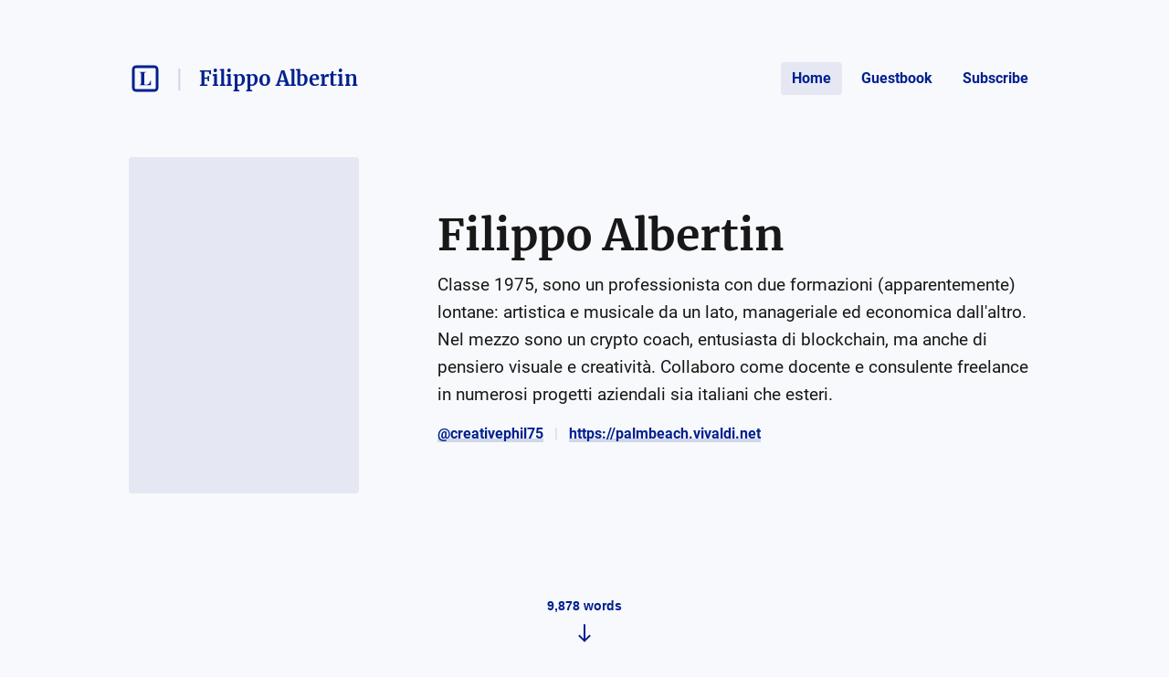

--- FILE ---
content_type: text/html; charset=utf-8
request_url: https://listed.to/@filippoalbertin
body_size: 123381
content:
<!DOCTYPE html>
<html lang="en">
  <head>
    <meta name="csrf-param" content="authenticity_token" />
<meta name="csrf-token" content="iBG15Qr06AJR1W4DdmC77CaVEdxNxIQm7oK9T9rYQBUICQ9UugIqQDFgT4t284iipnwRkco73dyonkrVD3d_Dw" />



    <title>Filippo Albertin — Classe 1975, sono un professionista con du...</title>
    <meta content="Classe 1975, sono un professionista con due formazioni (apparentemente) lontane: artistica e musicale da un lato, manageriale ed economica dall&#39;altro. Nel mezzo sono un crypto coach, entusiasta di blockchain, ma anche di pensiero visuale e creatività. Collaboro come docente e consulente freelance in numerosi progetti aziendali sia italiani che esteri." name="description"/>

      <link rel="canonical" href="https://listed.to/@filippoalbertin"/>

    <link rel="icon" type="image/png" href="https://s3.amazonaws.com/sn-listed/letters/v2/big/F.png" sizes="250x250" />
    <link rel="icon" type="image/png" href="https://s3.amazonaws.com/sn-listed/letters/v2/fav/F.png" sizes="32x32" />
    <link rel="apple-touch-icon" type="image/png" href="https://s3.amazonaws.com/sn-listed/letters/v2/big/F.png" sizes="250x250" />
    <link rel="apple-touch-icon-precomposed" type="image/png" href="https://s3.amazonaws.com/sn-listed/letters/v2/big/F.png" sizes="250x250" />
    <link rel="shortcut icon" type="image/png" href="https://s3.amazonaws.com/sn-listed/letters/v2/fav/F.png" sizes="32x32" />
    <!-- Apple -->
    <meta content="Filippo Albertin — Classe 1975, sono un professionista con du..." name="apple-mobile-web-app-title"/>
    <meta content="Filippo Albertin — Classe 1975, sono un professionista con du..." name="application-name"/>

    <meta name="viewport" content="width=device-width, initial-scale=1">

    <!-- Twitter -->
    <meta content="Classe 1975, sono un professionista con due formazioni (apparentemente) lontane: artistica e musicale da un lato, manageriale ed economica dall&#39;altro. Nel mezzo sono un crypto coach, entusiasta di blockchain, ma anche di pensiero visuale e creatività. Collaboro come docente e consulente freelance in numerosi progetti aziendali sia italiani che esteri." name="twitter:description"/>
    <meta content="Filippo Albertin — Classe 1975, sono un professionista con du..." name="twitter:title"/>
    <meta content="@standardnotes" name="twitter:site"/>

    <meta content="summary" name="twitter:card"/>
    <meta name="twitter:image" content="https://s3.amazonaws.com/sn-listed/letters/v2/big/F.png">

    <!-- Facebook -->
    <meta name="og:image" content="https://s3.amazonaws.com/sn-listed/letters/v2/big/F.png">
    <meta content="Filippo Albertin — Classe 1975, sono un professionista con du..." name="og:title"/>
    <meta content="Filippo Albertin — Classe 1975, sono un professionista con du..." name="og:description"/>

    <link rel="stylesheet" media="all" href="/assets/application-753928f4b83e998d3d52ea707104e6ef0aee44a9225af983f565bae5d8c04dfa.css" data-turbolinks-track="reload" />
    <script src="/assets/stylekit-0bf041b5f310185d3964fc7f056dc42581ab71405ab4169407054ab5b232724b.js" data-turbolinks-track="reload"></script>



    <link rel="stylesheet" media="all" href="/packs/css/clientRegistration-ee9a3d20.chunk.css" data-turbolinks-track="reload" defer="defer" />
    <script src="/packs/runtime~clientRegistration.js" data-turbolinks-track="reload" defer="defer"></script>
<script src="/packs/npm.babel.bundle.js" data-turbolinks-track="reload" defer="defer"></script>
<script src="/packs/npm.axios.bundle.js" data-turbolinks-track="reload" defer="defer"></script>
<script src="/packs/clientRegistration.bundle.js" data-turbolinks-track="reload" defer="defer"></script>

      <link rel="alternate" type="application/rss+xml" title="RSS" href="https://listed.to/@filippoalbertin/feed.rss" />


    <!-- Plausible -->
    <script defer data-domain="listed.to" src="https://plausible.standardnotes.com/js/plausible.js"></script>
    <!-- End Plausible Code -->

  </head>

  <body>
    <main id="main-container">
        
<div id="AuthorHeader-react-component-5a374af4-6b8d-44a4-a1b6-7845104ae663"><div class="page-header__container " data-reactroot=""><div id="page-header"><div class="left"><div class="website-name"><a href="https://listed.to" class="listed-logo-link button button--no-fill" aria-label="Listed logo"><img src="/packs/media/assets/icons/ic-listed-a2f3c7f5bcf32941daa89a2d4758e8ff.svg" class="listed-logo" alt="Listed Logo"/></a></div><div class="author-name__container"><div class="author-name path-item"><a href="https://listed.to/@filippoalbertin" class="button button--no-fill"><div class="h4">Filippo Albertin</div></a></div></div></div><div class="right"><button class="button button--menu-icon" aria-label="Menu" aria-controls="navigation" type="button"></button><div class="pages-menu__container"><nav class="pages-menu author-pages-menu--desktop pages-menu--desktop"><a href="https://listed.to/@filippoalbertin" class="button page-link button--active">Home</a><a href="https://listed.to/@filippoalbertin/guestbook" class="button page-link button--no-fill">Guestbook</a><a href="https://listed.to/@filippoalbertin/subscribe" class="button page-link button--no-fill">Subscribe</a></nav></div></div></div><div class="pages-menu__container"><nav class="pages-menu pages-menu--mobile "><a href="https://listed.to/@filippoalbertin" class="button page-link button--active">Home</a><a href="https://listed.to/@filippoalbertin/guestbook" class="button page-link button--no-fill">Guestbook</a><a href="https://listed.to/@filippoalbertin/subscribe" class="button page-link button--no-fill">Subscribe</a></nav></div><div class="header-author-info"><div class="header-author-info__items"><div class="header-image-container"><div style="background-image:url(https://palmbeach.noblogs.org/files/2024/09/tiled-december.jpg)" class="header-image"></div></div><div><h1 class="h1">Filippo Albertin</h1><h2 class="bio p1">Classe 1975, sono un professionista con due formazioni (apparentemente) lontane: artistica e musicale da un lato, manageriale ed economica dall&#x27;altro. Nel mezzo sono un crypto coach, entusiasta di blockchain, ma anche di pensiero visuale e creatività. Collaboro come docente e consulente freelance in numerosi progetti aziendali sia italiani che esteri.</h2><p class="p2 header-author-links"><span class="item"><a href="https://twitter.com/creativephil75" target="_blank" rel="noopener nofollow noreferrer" class="link author-twitter">@creativephil75</a></span><span class="item"><a href="https://palmbeach.vivaldi.net" target="_blank" rel="noopener nofollow noreferrer" class="p2 link author-link">https://palmbeach.vivaldi.net</a></span></p></div></div><button class="button word-count__button" type="button"><p class="p3 word-count">9,878<!-- --> words</p></button></div></div></div>
      <script type="application/json" class="js-react-on-rails-component" data-component-name="AuthorHeader" data-dom-id="AuthorHeader-react-component-5a374af4-6b8d-44a4-a1b6-7845104ae663">{"homeUrl":"https://listed.to","post":false,"isAccessoryPage":true,"author":{"bio":"Classe 1975, sono un professionista con due formazioni (apparentemente) lontane: artistica e musicale da un lato, manageriale ed economica dall'altro. Nel mezzo sono un crypto coach, entusiasta di blockchain, ma anche di pensiero visuale e creatività. Collaboro come docente e consulente freelance in numerosi progetti aziendali sia italiani che esteri.","link":"https://palmbeach.vivaldi.net","twitter":"creativephil75","header_image_url":"https://palmbeach.noblogs.org/files/2024/09/tiled-december.jpg","guestbook_disabled":false,"newsletter_disabled":false,"title":"Filippo Albertin","url":"https://listed.to/@filippoalbertin","last_word_count":9878,"personal_link":"https://palmbeach.vivaldi.net","credentials":[]},"privatePost":null,"pages":[],"currentUrl":"https://listed.to/@filippoalbertin","blogPage":true}</script>
      



      <div id="content-container">
        <script type="application/json" id="js-react-on-rails-context">{"railsEnv":"production","inMailer":false,"i18nLocale":"en","i18nDefaultLocale":"en","rorVersion":"11.3.0","rorPro":false,"href":"https://listed.to/@filippoalbertin","location":"/@filippoalbertin","scheme":"https","host":"listed.to","port":null,"pathname":"/@filippoalbertin","search":null,"httpAcceptLanguage":null,"serverSide":false}</script>
<div id="AuthorShow-react-component-7b30a761-6130-46f7-874e-c1452d26c530"><div id="author-profile" data-reactroot=""><div id="author-posts"><div class="author-post"><div class="post-content post-preview"><div class="post-header"><h3 class="post-title h3"><a class="post-title" href="https://listed.to/@filippoalbertin/55060/lettera-aperta-al-partito-democratico-su-campo-largo-e-dintorni">Lettera Aperta al Partito Democratico su Campo Largo e Dintorni</a></h3><p class="post-date p3">September 27, 2024<span class="post-date__separator">•</span><span>1,320<!-- --> words</span></p></div><div class="post-body p1">La questione del cosiddetto campo largo, che in questi giorni sta infiammando animi e pagine giornalistiche come uno dei più tremendi tormentoni politici mai registrati alla voce "alternativa", ha ormai assunto tonalità e posture così vicine alla farsa -- nonché alla presa in giro direttamente rivolta ai cittadini -- da rendere necessario un definitivo chiarimento. Non mi riferisco a chiarimenti prospettici o futuri, che dal basso del mio essere nessuno di certo non avrei alcuna possibilità, né ...</div><a class="block read-more-link" href="https://listed.to/@filippoalbertin/55060/lettera-aperta-al-partito-democratico-su-campo-largo-e-dintorni">Read post</a></div></div><div class="author-post"><div class="post-content post-preview"><div class="post-header"><h3 class="post-title h3"><a class="post-title" href="https://listed.to/@filippoalbertin/55035/la-sintesi-prospettica-del-post-populismo-italiano">La Sintesi Prospettica del Post-Populismo Italiano</a></h3><p class="post-date p3">September 26, 2024<span class="post-date__separator">•</span><span>966<!-- --> words</span></p></div><div class="post-body p1">Giunti quasi ai due anni di legislazione meloniana credo sia opportuno, riassumendo per sommi capi quanto già affermato, definire una sintesi prospettica, ovvero non solo un quadro interpretativo del presente politico, ma anche una potenziale mappa d'azione che possa almeno definire dei percorsi di consapevolezza, in un momento che al contrario potrebbe sembrare molto nebuloso e confuso.

A mio avviso, forse addirittura paradossalmente, lo scenario è invece estremamente semplice, in quanto basat...</div><a class="block read-more-link" href="https://listed.to/@filippoalbertin/55035/la-sintesi-prospettica-del-post-populismo-italiano">Read post</a></div></div><div class="author-post"><div class="post-content post-preview"><div class="post-header"><h3 class="post-title h3"><a class="post-title" href="https://listed.to/@filippoalbertin/55009/il-punto-politico-a-quasi-due-anni-dall-insediamento-del-governo-meloni">Il Punto Politico a (Quasi) Due Anni dall&#x27;Insediamento del Governo Meloni</a></h3><p class="post-date p3">September 25, 2024<span class="post-date__separator">•</span><span>492<!-- --> words</span></p></div><div class="post-body p1">Questo articolo è comparso originariamente nel blog Palmbeach, in Vivaldi Community.

In materia politica, ovvero nel descrivere le dinamiche in corso in questa nostra Italia, possiamo analizzare giorno dopo giorno tutto quello che accade: dichiarazioni, posizioni, siparietti, inchieste, e chi più ne ha più ne metta. Tuttavia la lettura oggettiva — e soprattutto sensata in termini di effettiva utilità — di quanto accade non può prescindere da una radicale sintesi, ovvero la capacità di vedere no...</div><a class="block read-more-link" href="https://listed.to/@filippoalbertin/55009/il-punto-politico-a-quasi-due-anni-dall-insediamento-del-governo-meloni">Read post</a></div></div><div class="author-post"><div class="post-content post-preview"><div class="post-header"><h3 class="post-title h3"><a class="post-title" href="https://listed.to/@filippoalbertin/54957/europee-e-oltre-una-prospettiva-pentastellata">Europee e Oltre: una Prospettiva Pentastellata</a></h3><p class="post-date p3">September 23, 2024<span class="post-date__separator">•</span><span>476<!-- --> words</span></p></div><div class="post-body p1">Giocare buone carte è un fatto di fortuna. Saper giocare le proprie carte è un fatto di strategia.

L'ultimo agone elettorale svoltosi per il rinnovo del Parlamento Europeo, lo sappiamo, si è svolto per il Movimento 5 Stelle all'insegna di un esito che, da un punto di vista strettamente algebrico e percentuale, è stato schiettamente descritto come deludente.

Ora, io non faccio certamente parte delle persone che a tutti i costi vogliono vedere il bicchiere mezzo pieno, né tanto meno di quel nove...</div><a class="block read-more-link" href="https://listed.to/@filippoalbertin/54957/europee-e-oltre-una-prospettiva-pentastellata">Read post</a></div></div><div class="author-post"><div class="post-content post-preview"><div class="post-header"><h3 class="post-title h3"><a class="post-title" href="https://listed.to/@filippoalbertin/48544/list-post-01-01-2024">List Post 01 01 2024</a></h3><p class="post-date p3">January 1, 2024<span class="post-date__separator">•</span><span>149<!-- --> words</span></p></div><div class="post-body p1">Alcune considerazioni in forma di lista. Come suggerisce giustamente Austin Kleon, la lista è uno degli strumenti creativi più efficaci. Mi piacerebbe creare un taccuino fatto solo di liste.


Usare toffee sharing. Sembra carino. Interessante l'idea di sharing diretto, a dispositivi accesi. Utile, ma bisogna definire delle strategie di comunicazione immediata.
Mentre lavoriamo per ottenere qualcosa nel medio periodo, dobbiamo anche fare qualcosa per soddisfarci subito.
Dresden Files. Libro in it...</div><a class="block read-more-link" href="https://listed.to/@filippoalbertin/48544/list-post-01-01-2024">Read post</a></div></div><div class="author-post"><div class="post-content post-preview"><div class="post-header"><h3 class="post-title h3"><a class="post-title" href="https://listed.to/@filippoalbertin/46413/linee-guida-per-blogging">Linee Guida per Blogging</a></h3><p class="post-date p3">September 8, 2023<span class="post-date__separator">•</span><span>333<!-- --> words</span></p></div><div class="post-body p1">Da molto tempo sono a vario titolo impegnato nella scrittura per il web. Più precisamente, da un tempo che sostanzialmente coincide con la storia del blogging stesso: in molti ricorderanno le prime piattaforme di scrittura, che praticamente ho frequentato l'una dopo l'altra, per non dire troppo spesso contemporaneamente.

Da allora ho aperto e chiuso numerosi blog, rendendomi conto sempre più intensamente di quanto l'avvento del social networking avrebbe necessariamente limitato questo fenomeno,...</div><a class="block read-more-link" href="https://listed.to/@filippoalbertin/46413/linee-guida-per-blogging">Read post</a></div></div><div class="author-post"><div class="post-content post-preview"><div class="post-header"><h3 class="post-title h3"><a class="post-title" href="https://listed.to/@filippoalbertin/43607/pesi-e-misure-nel-crypto-mondo-il-caso-vivaldi-e-me">Pesi e Misure nel Crypto Mondo: il Caso Vivaldi (e Me)</a></h3><p class="post-date p3">March 31, 2023<span class="post-date__separator">•</span><span>647<!-- --> words</span></p></div><div class="post-body p1">Premessa

Io sono una grande estimatore e utilizzatore del browser Vivaldi, che da tempo ha quasi completamente sostituito tutti gli altri browser nella maggioranza delle mie attività aventi a che fare col web (soprattutto "tradizionale", oggi detto Web2 per distinguerlo dal Web3). Capita tuttavia che Jon S. von Tetzchner, il capo del team Vivaldi, sia un forte detrattore delle cryptomonete, e abbia più volte manifestato il suo dissenso verso qualsiasi cosa abbia a che fare con Bitcoin, altcoin,...</div><a class="block read-more-link" href="https://listed.to/@filippoalbertin/43607/pesi-e-misure-nel-crypto-mondo-il-caso-vivaldi-e-me">Read post</a></div></div><div class="author-post"><div class="post-content post-preview"><div class="post-header"><h3 class="post-title h3"><a class="post-title" href="https://listed.to/@filippoalbertin/43212/qualche-considerazione-sulle-comunali-vicentine-2023">Qualche Considerazione sulle Comunali Vicentine 2023</a></h3><p class="post-date p3">March 13, 2023<span class="post-date__separator">•</span><span>810<!-- --> words</span></p></div><div class="post-body p1">Da tempo non mi interesso di politica, ovvero, per essere più precisi, non mi interessa la politica italiana in quanto tale. Le ragioni sono tante, troppe per poterle elencare.

Tuttavia qualche parola sulle prossime elezioni per il rinnovo della giunta vicentina mi sento di dirle, anche solo per fare un po' il punto della situazione rispetto a quel 2018 che mi ha visto, ovviamente in via marginale, co-protagonista. Ho detto "marginale", perché all'epoca fui tirato per la giacca da una forza tro...</div><a class="block read-more-link" href="https://listed.to/@filippoalbertin/43212/qualche-considerazione-sulle-comunali-vicentine-2023">Read post</a></div></div><div class="author-post"><div class="post-content post-preview"><div class="post-header"><h3 class="post-title h3"><a class="post-title" href="https://listed.to/@filippoalbertin/42905/elly-e-le-osterie-del-pd">Elly e le Osterie del PD</a></h3><p class="post-date p3">February 28, 2023<span class="post-date__separator">•</span><span>732<!-- --> words</span></p></div><div class="post-body p1">Di solito parlo poco di politica, anche perché da tempo sostengo che in Italia ogni possibile difendibilità della classe politica sia finita, lasciando spazio a un greve, vuoto e inutile storytelling da basso marketing.

Tuttavia non posso tacere in occasione dell'elezione di Ellly Schlein alla segreteria del PD, un'elezione che a mio avviso non ha proprio un bel nulla di rivoluzionario, ma anzi conferma in pieno la vacuità autoreferenziale di questo partito.

Elly Schlein, trentasettenne ricca ...</div><a class="block read-more-link" href="https://listed.to/@filippoalbertin/42905/elly-e-le-osterie-del-pd">Read post</a></div></div><div class="author-post"><div class="post-content post-preview"><div class="post-header"><h3 class="post-title h3"><a class="post-title" href="https://listed.to/@filippoalbertin/41343/terre-e-colonie">Terre e Colonie</a></h3><p class="post-date p3">December 22, 2022<span class="post-date__separator">•</span><span>166<!-- --> words</span></p></div><div class="post-body p1">
L'assenza di un substrato da copiare, di una base da cui trarre ispirazione, è ormai uniforme. Possiamo solo ricalcare un nulla che non porge neppure i connotati del vuoto taoista, di una neutralità aurea da contemplare. Se in Italia il tedio ha un suo tempo, questo è più che mai il nostro presente da Terza o Quarta Repubblica. Ho perso il conto, come accade quando i giorni diventano indistinguibili. L'assurdo della politica, del costume, della presunta arte, esprime una bruttezza così greve e ...</div><a class="block read-more-link" href="https://listed.to/@filippoalbertin/41343/terre-e-colonie">Read post</a></div></div><div class="author-post"><div class="post-content post-preview"><div class="post-header"><h3 class="post-title h3"><a class="post-title" href="https://listed.to/@filippoalbertin/40585/il-caso-musk-mastodon-e-il-paradosso-della-decentralizzazione">Il Caso Musk-Mastodon e il Paradosso della Decentralizzazione</a></h3><p class="post-date p3">December 1, 2022<span class="post-date__separator">•</span><span>403<!-- --> words</span></p></div><div class="post-body p1">Il problema sostanziale dei social network a base decentralizzata è che di fatto sussiste un'implicita barriera all'entrata che ne impedisce la logica e consequenziale diffusione. Definisco logico e consequenziale questo potenziale processo per ragioni molto concrete. Un esempio molto banale è costituito dal recente avvento di Elon Musk alla guida di Twitter, che ha infatti prodotto un vero e proprio esodo di massa quasi esclusivamente verso Mastodon, piattaforma certamente molto più libera, in ...</div><a class="block read-more-link" href="https://listed.to/@filippoalbertin/40585/il-caso-musk-mastodon-e-il-paradosso-della-decentralizzazione">Read post</a></div></div><div class="author-post"><div class="post-content post-preview"><div class="post-header"><h3 class="post-title h3"><a class="post-title" href="https://listed.to/@filippoalbertin/40511/breve-storia-del-m5s-ad-oggi">Breve Storia del M5S ad Oggi</a></h3><p class="post-date p3">November 28, 2022<span class="post-date__separator">•</span><span>580<!-- --> words</span></p></div><div class="post-body p1">Il Movimento Cinque Stelle, dalla sua nascita ad oggi, attraversa quattro fasi ben distinte e facilmente individuabili, che vedono come spartiacque le ultime tre elezioni nazionali: 2013, 2018 e 2022.

Prima fase: il Grillo Parlante

Fino al 2013, il movimento si caratterizza innegabilmente come appendice del blog di Beppe Grillo, vero e proprio testimonial unico in grado di trasmettere, attraverso lo strumento relativamente recente della rete internet, una crescente ondata di indignazione verso...</div><a class="block read-more-link" href="https://listed.to/@filippoalbertin/40511/breve-storia-del-m5s-ad-oggi">Read post</a></div></div><div class="author-post"><div class="post-content post-preview"><div class="post-header"><h3 class="post-title h3"><a class="post-title" href="https://listed.to/@filippoalbertin/40449/oggi-mi-sono-iscritto-al-movimento-cinque-stelle">Oggi mi sono Iscritto al Movimento Cinque Stelle</a></h3><p class="post-date p3">November 25, 2022<span class="post-date__separator">•</span><span>613<!-- --> words</span></p></div><div class="post-body p1">Prima di spiegare il perché di questa mia scelta, credo sia giusto fare una premessa, unita a un riassunto della storia di questo particolare soggetto politico.

Il M5S, almeno per me, costituisce fino al 2013 un fenomeno essenzialmente culturale e "di rottura" legato soprattutto alla rete e al crescente influsso dei blog indipendenti, che grazie al "testimonial" Beppe Grillo conquista un vastissimo pubblico, coinvolgendo nel contempo intellettuali, professionisti e artisti di grande pregio.

Or...</div><a class="block read-more-link" href="https://listed.to/@filippoalbertin/40449/oggi-mi-sono-iscritto-al-movimento-cinque-stelle">Read post</a></div></div><div class="author-post"><div class="post-content post-preview"><div class="post-header"><h3 class="post-title h3"><a class="post-title" href="https://listed.to/@filippoalbertin/40306/fenomenologia-e-censura">Fenomenologia e Censura</a></h3><p class="post-date p3">November 19, 2022<span class="post-date__separator">•</span><span>733<!-- --> words</span></p></div><div class="post-body p1">L'opinione più diffusa circa la funzione e importanza di un "garante" che, evidentemente dall'alto di un suo potere, possa vigilare su una qualsivoglia dinamica collettiva, è sempre la stessa: esistono soggetti deboli che, da soli, in specifiche circostanze, non possono difendersi dalla controparte più forte.

Ora, senza tanti giri di parole, da subito pongo il mio fermo disaccordo con tale narrazione, in quanto la ritengo quasi sempre o manifestazione di una palese malafede, o al più espression...</div><a class="block read-more-link" href="https://listed.to/@filippoalbertin/40306/fenomenologia-e-censura">Read post</a></div></div><div class="author-post"><div class="post-content post-preview"><div class="post-header"><h3 class="post-title h3"><a class="post-title" href="https://listed.to/@filippoalbertin/40131/web-e-identita">Web e Identità</a></h3><p class="post-date p3">November 15, 2022<span class="post-date__separator">•</span><span>384<!-- --> words</span></p></div><div class="post-body p1">La recente acquisizione di Twitter da parte della compagine industriale targata Elon Musk, ovvero i numerosi intendimenti o proclami del bizzarro imprenditore statunitense, hanno fatto affiorare la questione degli account verificati, resi iconicamente celebri dagli ormai onnipresenti simboli "spunta blu" che ormai vediamo ovunque come gli FNORD di discordiana memoria. (Ok, questa è forse troppo raffinata e non pretendo che la capiate.)

A parte la componente indubbiamente memetica e propagandist...</div><a class="block read-more-link" href="https://listed.to/@filippoalbertin/40131/web-e-identita">Read post</a></div></div><div class="author-post"><div class="post-content post-preview"><div class="post-header"><h3 class="post-title h3"><a class="post-title" href="https://listed.to/@filippoalbertin/40051/logbook-13-novembre-2022">Logbook 13 Novembre 2022</a></h3><p class="post-date p3">November 13, 2022<span class="post-date__separator">•</span><span>110<!-- --> words</span></p></div><div class="post-body p1">Bandcamp (dopo tanto)

Oggi sono tornato su Bandcamp, ottimo luogo per trovare buona musica indipendente. Un progetto che mi piace molto è questo Monochrome Echo. Da usare come colonna sonora. Non chiedetemi per cosa.

Visual thinking

Ho dedicato un momento Twitter alla cosa. Oltre a questo, mi è sembrato giusto parlare di sketchnote non politicamente corrette nel mio blog su Vivaldi Community.

Il consiglio a me stesso


Prenditi un luogo ed esploralo fino in fondo, ripetendo l'esplorazione pi...</div><a class="block read-more-link" href="https://listed.to/@filippoalbertin/40051/logbook-13-novembre-2022">Read post</a></div></div><div class="author-post"><div class="post-content post-preview"><div class="post-header"><h3 class="post-title h3"><a class="post-title" href="https://listed.to/@filippoalbertin/40044/su-musk-twitter-e-web3">Su Musk, Twitter e Web3</a></h3><p class="post-date p3">November 13, 2022<span class="post-date__separator">•</span><span>317<!-- --> words</span></p></div><div class="post-body p1">A parte qualche artista effettivamente notevole, nonché un pugno di esperti produttori digitali che hanno costruito appetibili progetti attorno ad attori come Bill Murray e affini, il mondo degli NFT è oggi fenomenologicamente popolato sostanzialmente da due generi di utenti: ex conigliette di Playboy che tra una chat a pagamento e una sponsorizzazione di cosmetici coniano qualche loro posa glamour e tentano di venderla a un centinaio di dollari, oppure oceani di sedicenti artisti digitali che, ...</div><a class="block read-more-link" href="https://listed.to/@filippoalbertin/40044/su-musk-twitter-e-web3">Read post</a></div></div><div class="author-post"><div class="post-content post-preview"><div class="post-header"><h3 class="post-title h3"><a class="post-title" href="https://listed.to/@filippoalbertin/39966/nft-e-valore">NFT e Valore</a></h3><p class="post-date p3">November 10, 2022<span class="post-date__separator">•</span><span>459<!-- --> words</span></p></div><div class="post-body p1">Una delle più discusse questioni del momento riguarda gli NFT e le ragioni che possono sancire il valore più o meno intrinseco. 

Un fatto di bellezza oggettiva il cui possesso giustifica un prezzo d'acquisto? Oppure un costrutto articolato dove l'interfaccia multimediale, per quanto affascinante, nasconde qualcosa di ulteriore, aggiuntivo e irrinunciabile nella determinazione di un certo appetito del mercato?

La risposta è secondo me la seguente: dipende. Innanzitutto bisogna partire dalla def...</div><a class="block read-more-link" href="https://listed.to/@filippoalbertin/39966/nft-e-valore">Read post</a></div></div><div class="author-post"><div class="post-content post-preview"><div class="post-header"><h3 class="post-title h3"><a class="post-title" href="https://listed.to/@filippoalbertin/39955/nuove-piattaforme">Nuove Piattaforme</a></h3><p class="post-date p3">November 9, 2022<span class="post-date__separator">•</span><span>188<!-- --> words</span></p></div><div class="post-body p1">Questa è sostanzialmente una nuova piattaforma nella quale intendo scrivere il mio ennesimo blog. Da grande fanatico della decentralizzazione, dovendo fare un blog, al contrario, nel famigerato Web2, ho deciso almeno di tenerlo specifico a livello stilistico e contenutistico.

Come? Non ne ho la più pallida idea...

Se qualcuno intende darmi una mano può farlo inviandomi una fantastica mail. Potete farlo utilizzando questo indirizzo.

filippoalbertin@gmail.com

Mi trovate poi in moltissimi "altr...</div><a class="block read-more-link" href="https://listed.to/@filippoalbertin/39955/nuove-piattaforme">Read post</a></div></div></div><button class="button scroll-to-top__button " type="button"><div class="scroll-to-top__container"></div></button><div class="error-toast "><div class="error-toast__container"><div class="error-toast__toast"><p class="p2 error-toast__message"></p><button class="button error-toast__dismiss-button" type="button" aria-label="Close error toast"></button></div></div></div></div></div>
      <script type="application/json" class="js-react-on-rails-component" data-component-name="AuthorShow" data-dom-id="AuthorShow-react-component-7b30a761-6130-46f7-874e-c1452d26c530">{"posts":[{"id":55060,"title":"Lettera Aperta al Partito Democratico su Campo Largo e Dintorni","unlisted":false,"created_at":"2024-09-27T17:29:46.000Z","word_count":1320,"page":null,"author_name":null,"author_link":null,"author_relative_url":"https://listed.to/@filippoalbertin/55060/lettera-aperta-al-partito-democratico-su-campo-largo-e-dintorni","preview_text":"La questione del cosiddetto campo largo, che in questi giorni sta infiammando animi e pagine giornalistiche come uno dei più tremendi tormentoni politici mai registrati alla voce \"alternativa\", ha ormai assunto tonalità e posture così vicine alla farsa -- nonché alla presa in giro direttamente rivolta ai cittadini -- da rendere necessario un definitivo chiarimento. Non mi riferisco a chiarimenti prospettici o futuri, che dal basso del mio essere nessuno di certo non avrei alcuna possibilità, né ...","rendered_text":"\u003cp\u003eLa questione del cosiddetto \u003cem\u003ecampo largo\u003c/em\u003e, che in questi giorni sta infiammando animi e pagine giornalistiche come uno dei più tremendi tormentoni politici mai registrati alla voce \"alternativa\", ha ormai assunto tonalità e posture così vicine alla farsa -- nonché alla presa in giro direttamente rivolta ai cittadini -- da rendere necessario un definitivo chiarimento. Non mi riferisco a chiarimenti prospettici o futuri, che dal basso del mio essere nessuno di certo non avrei alcuna possibilità, né voglia, né titolo per anticipare. Mi riferisco invece a posizioni filosofiche e operative \u003cem\u003egià abbondantemente espresse\u003c/em\u003e, sia indirettamente -- incluse a monte nei nostri valori di base, fondanti e costitutivi di ogni nostra affermazione -- che direttamente e deliberatamente, da decine e decine di interventi \u003cem\u003epubblici\u003c/em\u003e del nostro presidente Giuseppe Conte.\u003c/p\u003e\n\n\u003cp\u003eIn questo ormai assordante tormentone il Movimento 5 Stelle è certamente il primo soggetto politico ad essere stato continuamente tirato in ballo, con argomentazioni superficiali, artefatte, per non dire totalmente false, tendenti così pericolosamente alla gratuita insinuazione da sconfinare spesso in un vero e proprio delirio.\u003c/p\u003e\n\n\u003cp\u003eDa comune attivista del Movimento, prendendomi ovviamente tutta la responsabilità del caso, sia pure, come detto poco fa, nei termini di quella ennesima ripetizione di concetti già espressi altrove, mi sento quindi di descrivere in prima persona i termini del sopraccitato chiarimento, essendo che la questione è stata sempre trattata dal nostro presidente Giuseppe Conte, nonché dalla vasta nomenclatura di responsabili territoriali, referenti e parlamentari che supportano il suo incessante lavoro, con la massima trasparenza e -- appunto -- \u003cem\u003etotale assenza di equivoci\u003c/em\u003e.\u003c/p\u003e\n\n\u003cp\u003eSu tutto, una grande e necessaria distinzione...\u003c/p\u003e\n\n\u003cp\u003eSe per \u003cem\u003ecampo largo\u003c/em\u003e intendiamo una puntuale e specifica convergenza su candidature credibili e prestigiose, programmi comuni elaborati con l'apporto di un civismo diffuso e partecipato, strategie da condividere lealmente sia nel merito che nel metodo per portare a casa riforme, miglioramenti, conquiste e obiettivi ritenuti preziosi per i cittadini, allora il Movimento 5 Stelle darà oggi e sempre il suo pieno e impegnato contributo, esattamente come accaduto nelle regionali in Sardegna, così come in decine e decine di altri progetti -- noti e meno noti a livello nazionale -- che si sono prodotti in altrettanti territori da Nord a Sud grazie a uomini e donne al servizio del bene comune, \u003cem\u003eindipendentemente dal partito di origine\u003c/em\u003e.\u003c/p\u003e\n\n\u003cp\u003eMa se il sopraccitato \u003cem\u003ecampo largo\u003c/em\u003e diventa il teatro caotico e informe di un'alchimia contro natura, gestita come un confine tracciato a tavolino su una mappa nello stile della prassi imperialista, ovvero risulta inteso come sommatoria puramente numerica di apporti elettorali da accorpare sulla base di un fidanzamento pilotato, o peggio di un matrimonio di convenienza che potrebbe risolversi solo come pernicioso salto nel buio, allora il Movimento 5 Stelle non ci sta. \u003c/p\u003e\n\n\u003cp\u003eNon ci sta, né ci starà, per le motivazioni che qualunque soggetto politico ragionevole e onesto dovrebbe capire al volo, senza bisogno delle già troppe perifrasi che ho fino ad ora speso in questa mia esternazione.\u003c/p\u003e\n\n\u003cp\u003eNon ci sta, perché valori come credibilità e onestà sono scritti a caratteri cubitali nel nostro statuto e nei nostri documenti programmatici, e quindi non possiamo scegliere i nostri compagni di viaggio sulla base di convenienze spicciole e sommarie, che se riposte malamente si andrebbero a tradurre in un'immediata mancanza di rispetto sia verso i nostri attivisti e simpatizzanti, sia, ancora più gravemente, verso tutti i nostri potenziali elettori, dal primo all'ultimo cittadino.\u003c/p\u003e\n\n\u003cp\u003ePer tutte le ragioni descritte, ovvero nel caso di questa seconda, inutile e nefasta accezione di \u003cem\u003ecampo largo\u003c/em\u003e, la nostra risposta è netta e senza appello, e rispediamo l'incauto e sgradito invito al mittente.\u003c/p\u003e\n\n\u003cp\u003ePiuttosto, sono invece io, sempre a mia personale responsabilità, a riformulare un secondo e ben diverso invito, indirizzandolo proprio a quel Partito Democratico che oggi si arroga il diritto di  disegnare a suo gusto ciò che ritiene essere il simulacro rappresentativo della vera democrazia.\u003c/p\u003e\n\n\u003cp\u003eL'invito è semplicemente una sollecito a decidere, una volta per tutte, magari anche con un linguaggio chiaro e privo di quel nebuloso mentalismo al quale la recente segreteria ci ha abituati, da che parte stare sulla scacchiera della storia, del diritto internazionale, della civiltà e delle scelte politiche.\u003c/p\u003e\n\n\u003cp\u003eDa che parte starà il Partito Democratico?\u003c/p\u003e\n\n\u003cp\u003eDalla parte di una sinistra vera, schierata a livello europeo in una formazione parlamentare chiara, netta, allineata su impostazioni ideologiche progressiste e multilaterali? Oppure dalla parte di un lobbysmo sotterraneo e minaccioso, che spaccia il vergognoso mercimonio e traffico di armi per fantomatico strumento di pace?\u003c/p\u003e\n\n\u003cp\u003eStarà dalla parte degli artefici e dei finanziatori di genocidi inenarrabili, e rigorosamente taciuti dall'informazione mainstream, che muovono i loro burattini a distanza, senza sporcarsi le mani e senza neppure scontare gli effetti dei venti di guerra che oggi respiriamo a nostre spese? Oppure starà dalla parte di chi difende popoli oppressi da decenni, che invocano solo la legalità del diritto internazionale, puntualmente negato?\u003c/p\u003e\n\n\u003cp\u003eStarà dalla parte di chi porta il suo popolo al suicidio, andando baldanzosamente ad autografare bombe accolto a braccia aperte dall'establishment USA, non importa se democratico o repubblicano? Oppure starà con la politica di chi intende recuperare un ruolo autorevole della diplomazia del Continente, per conciliare superpotenze la cui collisione rischia di compromettere l'intero pianeta?\u003c/p\u003e\n\n\u003cp\u003eStarà dalla parte degli insegnanti, della ricerca, dell'università, della scienza, della sanità pubblica, del lavoro sicuro e onesto, dell'impresa tecnologica che persegue la reale innovazione senza inquinare? Oppure continuerà ad appoggiare e farsi appoggiare dai grandi nomi dei cantieri e del cemento, dalla speculazione edilizia che fa affari su case vuote, delle cosiddette \"grandi opere\" che di \"grande\" hanno avuto e continuano ad avere solo i costi, il malaffare circostante e la devastazione ambientale?\u003c/p\u003e\n\n\u003cp\u003eStarà -- venendo ai nomi -- dalla parte di chi ha sognato di riprodurre il berlusconismo nel centrosinistra, offendendo il buon nome della politica seria a colpi di ricatti parlamentari, e che ha dissanguato il consenso di un partito che sulla carta avrebbe dovuto difendere i lavoratori nel nome di un certo Enrico Berlinguer? Oppure tornerà ad essere un soggetto politico in grado di esprimere le reali esigenze di chi abita nelle periferie, e non solo nei ricchi centri storici?\u003c/p\u003e\n\n\u003cp\u003ePiù direttamente e senza tanti inutili peli sulla lingua, starà con il recente 2% di Matteo Renzi, le sue fondazioni e i suoi oscuri finanziatori mediorientali, oppure starà -- rimanendo puramente sui numeri e facendo un conseguente esempio -- col 2% di Michele Santoro, pacifista convinto che ha speso la vita a inseguire la verità, venendo per questo cacciato da una RAI dove a comandare era già quello che oggi lo stesso Renzi vorrebbe imitare e inseguire? Quale 2% vale di più? Quello renziano, che perde e cambia immediatamente casacca, rimangiandosi tutti gli strali contro Conte e tendendo mani dalla dubbia sincerità? Oppure quello santoriano, che cade e si rialza, riaffermando valori scomodi, ma profondi, e battaglie di civiltà?\u003c/p\u003e\n\n\u003cp\u003eNon ne faccio una questione di alleanze, ma di credibilità. Un accordo può definirsi o non definirsi, per mille ragioni. Ma un accordo, a monte, deve basarsi su fiducia e appunto \u003cem\u003ecredibilità\u003c/em\u003e. Cose che chiunque abbia un minimo di conoscenza della storia recente non potrebbe mai attribuire a Renzi.\u003c/p\u003e\n\n\u003cp\u003eLa lista potrebbe come ovvio continuare, ma la sostanza è evidente. Il Movimento 5 Stelle ha già dimostrato nei fatti la sua onestà e schiettezza. Lo ha fatto quando ha avuto ragione, ma anche quando ha avuto torto. Lo ha fatto nei momenti di successo, così come in quelli di flessione e di crisi. Lo ha fatto andando avanti, confrontandosi duramente con sé stesso per rilanciare sempre la sua volontà di migliorare questo paese, uscendo definitivamente dal baratro della Seconda Repubblica e delle sue dinamiche nefaste.\u003c/p\u003e\n\n\u003cp\u003eFaccia lo stesso anche il Partito Democratico, cercando di evitare la somministrazione di esami che dovrebbe più proficuamente rivolgere a sé stesso, per separare una volta per tutte il grano dalla crusca, la passione dall'affarismo, il servizio dal mestiere, la politica vera dal banale esercizio del potere.\u003c/p\u003e\n\n\u003cp\u003eFilippo Albertin\u003c/p\u003e\n\n\u003cp\u003e27 settembre 2024\u003c/p\u003e\n"},{"id":55035,"title":"La Sintesi Prospettica del Post-Populismo Italiano","unlisted":false,"created_at":"2024-09-26T04:46:45.000Z","word_count":966,"page":null,"author_name":null,"author_link":null,"author_relative_url":"https://listed.to/@filippoalbertin/55035/la-sintesi-prospettica-del-post-populismo-italiano","preview_text":"Giunti quasi ai due anni di legislazione meloniana credo sia opportuno, riassumendo per sommi capi quanto già affermato, definire una sintesi prospettica, ovvero non solo un quadro interpretativo del presente politico, ma anche una potenziale mappa d'azione che possa almeno definire dei percorsi di consapevolezza, in un momento che al contrario potrebbe sembrare molto nebuloso e confuso.\n\nA mio avviso, forse addirittura paradossalmente, lo scenario è invece estremamente semplice, in quanto basat...","rendered_text":"\u003cp\u003eGiunti quasi ai due anni di legislazione meloniana credo sia opportuno, riassumendo per sommi capi \u003ca href=\"https://listed.to/@filippoalbertin/55009/il-punto-politico-a-quasi-due-anni-dall-insediamento-del-governo-meloni\"\u003equanto già affermato\u003c/a\u003e, definire una \u003cem\u003esintesi prospettica\u003c/em\u003e, ovvero non solo un quadro interpretativo del presente politico, ma anche una potenziale mappa d'azione che possa almeno definire dei percorsi di consapevolezza, in un momento che al contrario potrebbe sembrare molto nebuloso e confuso.\u003c/p\u003e\n\n\u003cp\u003eA mio avviso, forse addirittura paradossalmente, lo scenario è invece estremamente semplice, in quanto basato su due concetti \"macro\" che sono i seguenti: da un lato la presenza di un cosiddetto centrodestra totalmente stravolto e percorso da crisi e contraddizioni interne potenzialmente esplosive, ma solo blandamente innescabili da fattori esterni; dall'altro lato la sostanziale assenza, almeno a livello percettivo, di una credibile alternativa a questo assetto di forze politiche riunite appunto in una maggioranza di governo.\u003c/p\u003e\n\n\u003cp\u003e\u003cstrong\u003eRiassumendo: (1) c'è un governo che potrebbe crollare da un momento all'altro, ma che non si imbatte in alcuna fattispecie in grado di farlo crollare; (2) c'è un'opposizione che d'altra parte non ha ancora espresso, a parte la buona performance di crescita di alcuni soggetti politici, alcuna credibile alternativa di governo.\u003c/strong\u003e\u003c/p\u003e\n\n\u003cp\u003eEntrambe queste dinamiche sono indirettamente prodotte da un fenomeno che ormai sta giocando le sue ultime carte: parlo del \"populismo\", istanza pienamente riconoscibile che viene da lontano, almeno da quel 2013 che segnò la celebre entrata del M5S in Parlamento come prima forza politica in Italia, ma che oggi sembra giocare le sue potenzialità nell'ultimo partito designato a rappresentarla: quello di Giorgia Meloni.\u003c/p\u003e\n\n\u003cp\u003eIl quadro l'ho già delineato dicendo che, in sostanza, la pandemia è stata il \"fattore di percepito tradimento\" che ha dimezzato i voti del M5S e ridotto a un quarto (rispetto alle europee del 2019, confermate nel 2024) quelle della Lega di Salvini. Chi era disponibile all'epoca come \"partito vergine\" (anche dalla parentesi di Mario Draghi) per raccogliere i perduti voti del populismo inferocito? Logicamente Fratelli d'Italia.\u003c/p\u003e\n\n\u003cp\u003eMa cosa potrebbe accadere se, banalmente, il partito di Meloni facesse la fine di quello di Salvini, attraverso l'eventuale azione indiretta di un \u003cem\u003ecatalizzatore\u003c/em\u003e come quello, pazzesco, della grande pandemia?\u003c/p\u003e\n\n\u003cp\u003eLa risposta è di una semplicità disarmante: l'intero centrodestra ne uscirebbe totalmente disintegrato.\u003c/p\u003e\n\n\u003cp\u003eEbbene, questa cosa gli alleati di governo la sanno benissimo. Sanno, cioè, che finché tutto va bene i loro rospi possono essere ingoiati nel nome di una poltrona che più di tanto non sembra vacillare. Ecco dunque Forza Italia che glissa sui suoi malumori in materia di autonomia differenziata, misura che evidentemente viene digerita da Fratelli d'Italia attraverso sofismi funambolici controbilanciati dalla concessione del premierato. Ma ecco anche la stessa Forza Italia, vero anello debole della catena (visto che Salvini risulta ormai talmente a traino meloniano da non poter neppure immaginare una qualche facoltà di autonomo movimento, a proposito di autonomia), che inizia a rivendicare a giorni alterni la sua vocazione per i diritti civili, per la moderazione, per il dialogo con i paesi extra-NATO, facendo chiaramente pensare a un suo piano d'azione nel caso la nave coli definitivamente a picco.\u003c/p\u003e\n\n\u003cp\u003eIl quadro è quindi molto eloquente: se il centrodestra nasceva come entità formata da un centro \"popolare\" del tutto post-democristiano, affiancato da due poli minoritari di destra rappresentativi del Nord (Lega vecchio stile) e del Sud (il fu partito di Alleanza Nazionale, di certo lontano anni luce dalla becera reinterpretazione di Giorgia Meloni), ora la sua configurazione è così deformata da risultare sensata solo per effetto di un trucco che non potrà essere sostenuto ad libitum.\u003c/p\u003e\n\n\u003cp\u003eSe il populismo cresce, e se FdI continua ad essere valido suo interprete, il collante del potere non basterà a evitare una crisi di governo che a fronte di una potenziale scomparsa dei \"vassalli\" alla corte meloniana cercherà di smuovere le acque con una chiamata chiarificatrice al voto. Se al contrario l'ondata populista passerà di moda, o verrà sollecitata da fatti esterni che la presidenza del consiglio non sarà in grado di gestire, parimenti, indipendentemente dalla scadenza o meno del mandato meloniano, avverrà una flessione del partito egemone tale da costringere le altre forze a cambiare posizione.\u003c/p\u003e\n\n\u003cp\u003eLa lettura dei fatti mi porta ad essere molto scettico su una continuità del centrodestra composto come tradizione della Seconda Repubblica vuole. Si tratta solo di capire tre cose, ammesso e non concesso che si possa capirle prima del tempo: \u003cem\u003ecome\u003c/em\u003e avverrà (cioè se per un moto interno o per una \"seconda catastrofe tipo pandemia\"), \u003cem\u003equando\u003c/em\u003e avverrà e come andranno a \u003cem\u003ereagire\u003c/em\u003e le forze di opposizione.\u003c/p\u003e\n\n\u003cp\u003eGli scenari possibili sono troppo complessi, e troppo influenzati da variabili imprevedibili, per essere determinati con certezza.\u003c/p\u003e\n\n\u003cp\u003ePersonalmente ritengo che Forza Italia, in relazione alla performance di Fratelli d'Italia, ma anche alla sua, dovrà a un certo punto decidere se tentare la ricostruzione di una decente \u003cem\u003eegemonia in un centrodestra molto più al centro che a destra\u003c/em\u003e, oppure se prendere atto della fine del centrodestra stesso, nell'ottica di una rinascita altrove, magari cucendo forze come Italia Viva, Azione, Noi Moderati, Più Europa e altri satelliti del liberalismo (ovviamente confuso e congiunturale) da Quarta Repubblica.\u003c/p\u003e\n\n\u003cp\u003eResto però del parere che non sarà una congiura di palazzo ad avere le carte in regola per colpire il melonismo. Anzi, una congiura del genere andrebbe solo a rafforzarlo, visti i piagnistei che ne deriverebbero. Torno quindi all'idea secondo la quale solo un evento di proporzione e morfologia catastrofica, tipo pandemia, potrebbe mettere in cattiva luce FdI agli occhi del medio elettore populista, ma non vedo all'orizzonte nulla del genere, se non, forse, un nuovo obbligo di lockdown e mascherine, ossia una ripetizione della medesima fattispecie. \u003c/p\u003e\n\n\u003cp\u003eUna cosa resta certa. I partiti di opposizione, e in primis il Movimento 5 Stelle, devono prepararsi e costruire una proposta credibile di alternativa. Ricordando un fatto fondamentale: la Seconda Repubblica è stata il regno del malaffare non già per l'abilità del criminale, ma per l'inerzia della guardia.\u003c/p\u003e\n"},{"id":55009,"title":"Il Punto Politico a (Quasi) Due Anni dall'Insediamento del Governo Meloni","unlisted":false,"created_at":"2024-09-25T07:40:20.000Z","word_count":492,"page":null,"author_name":null,"author_link":null,"author_relative_url":"https://listed.to/@filippoalbertin/55009/il-punto-politico-a-quasi-due-anni-dall-insediamento-del-governo-meloni","preview_text":"Questo articolo è comparso originariamente nel blog Palmbeach, in Vivaldi Community.\n\nIn materia politica, ovvero nel descrivere le dinamiche in corso in questa nostra Italia, possiamo analizzare giorno dopo giorno tutto quello che accade: dichiarazioni, posizioni, siparietti, inchieste, e chi più ne ha più ne metta. Tuttavia la lettura oggettiva — e soprattutto sensata in termini di effettiva utilità — di quanto accade non può prescindere da una radicale sintesi, ovvero la capacità di vedere no...","rendered_text":"\u003cp\u003e\u003cem\u003eQuesto articolo è comparso \u003ca href=\"https://palmbeach.vivaldi.net/2024/09/23/bollettino-politico-a-quasi-due-anni-dallinsediamento-di-questo-governo/\" rel=\"noopener nofollow\" target=\"_blank\"\u003eoriginariamente\u003c/a\u003e nel blog Palmbeach, in Vivaldi Community.\u003c/em\u003e\u003c/p\u003e\n\n\u003cp\u003eIn materia politica, ovvero nel descrivere le dinamiche in corso in questa nostra Italia, possiamo analizzare giorno dopo giorno tutto quello che accade: dichiarazioni, posizioni, siparietti, inchieste, e chi più ne ha più ne metta. Tuttavia la lettura oggettiva — e soprattutto sensata in termini di effettiva utilità — di quanto accade non può prescindere da una radicale sintesi, ovvero la capacità di vedere non già l’inutile dettaglio, ma lo scenario globale che si è venuto a determinare.\u003c/p\u003e\n\n\u003cp\u003eL’orizzonte temporale è a mio avviso molto preciso, e fa chiaro riferimento a quanto accaduto dalla pandemia in poi.\u003c/p\u003e\n\n\u003cp\u003eL’apice del “voto populista” si registra alle elezioni del 2018, dove i partiti che affiorano prepotentemente sono la Lega di Salvini e il Movimento 5 Stelle, all’epoca ancora rappresentato da “nomenclature sotto l’egida del grillismo”.\u003c/p\u003e\n\n\u003cp\u003eSubito dopo parte l’era dei mandati di Giuseppe Conte, che nella sua prima parte non registra sostanzialmente alcun cambiamento in termini di successo. La stessa Lega salviniana, alle europee di un anno dopo rispetto all’insediamento, arriva a prendere addirittura il 36% dei consensi, di fatto attestandosi come primo partito populista in Italia.\u003c/p\u003e\n\n\u003cp\u003eCosa accade dopo? Semplice: accade la pandemia, che di fatto ribalta completamente il quadro del voto. La Lega perde improvvisamente — lo si vedrà in modo chiaro alle nazionali di fine 2022 — oltre il 70% del suo consenso, e il Movimento 5 Stelle passa complessivamente dal 30% delle nazionali del 2018 a un 15% circa.\u003c/p\u003e\n\n\u003cp\u003eAd avvantaggiarsi di tale dinamica è ovviamente, e in modo puramente congiunturale, l’unico partito populista che ancora non aveva avallato le (a mio avviso) giustissime, ma oggettivamente scomode politiche di contenimento pandemico: parliamo di Giorgia Meloni e del suo Fratelli d’Italia, che di fatto assorbe quasi tutto il voto che fu della Lega.\u003c/p\u003e\n\n\u003cp\u003eDal mio punto di vista, l’analisi potrebbe tranquillamente fermarsi qui, visto che ad oggi non è intervenuta alcuna fattispecie confrontabile alla pandemia che possa dirsi tale da indebolire il consendo di FdI. Certo, ci sono decine e decine di incoerenze, promesse gettate alle ortiche, voltafaccia in sede europea, e via discorrendo. Ma si tratta di noccioline, diciamocelo chiaramente, rispetto a quelle che oggettivamente sono state le conseguenze (ribadisco, a mio avviso necessarie) della pandemia e delle contromisure ad essa relative in materia di economia diffusa.\u003c/p\u003e\n\n\u003cp\u003eLa mia personale opinione è che questo governo non arriverà a fine mandato, ma tale probabile interruzione non sarà certo dovuta a dinamiche messe in atto dall’opposizione parlamentare. La crisi politica — qualora tale da tradursi in crisi di governo, cosa comunque, lo premetto, tutta da dimostrare — può evidenziarsi solo all’interno di un centrodestra oggi chiaramente dissestato e a conduzione unica.\u003c/p\u003e\n\n\u003cp\u003eSe è vero infatti che il potere può essere un ottimo collante per saldare amicizie non proprio schiette, è anche vero che lo stesso potere può essere motore di invidie interne che, opportunamente sollecitate, possono sfociare in congiure del tutto inedite.\u003c/p\u003e\n"},{"id":54957,"title":"Europee e Oltre: una Prospettiva Pentastellata","unlisted":false,"created_at":"2024-09-23T06:36:59.000Z","word_count":476,"page":null,"author_name":null,"author_link":null,"author_relative_url":"https://listed.to/@filippoalbertin/54957/europee-e-oltre-una-prospettiva-pentastellata","preview_text":"Giocare buone carte è un fatto di fortuna. Saper giocare le proprie carte è un fatto di strategia.\n\nL'ultimo agone elettorale svoltosi per il rinnovo del Parlamento Europeo, lo sappiamo, si è svolto per il Movimento 5 Stelle all'insegna di un esito che, da un punto di vista strettamente algebrico e percentuale, è stato schiettamente descritto come deludente.\n\nOra, io non faccio certamente parte delle persone che a tutti i costi vogliono vedere il bicchiere mezzo pieno, né tanto meno di quel nove...","rendered_text":"\u003cp\u003e\u003cem\u003eGiocare buone carte è un fatto di fortuna. Saper giocare le proprie carte è un fatto di strategia.\u003c/em\u003e\u003c/p\u003e\n\n\u003cp\u003eL'ultimo agone elettorale svoltosi per il rinnovo del Parlamento Europeo, lo sappiamo, si è svolto per il Movimento 5 Stelle all'insegna di un esito che, da un punto di vista strettamente algebrico e percentuale, è stato schiettamente descritto come deludente.\u003c/p\u003e\n\n\u003cp\u003eOra, io non faccio certamente parte delle persone che a tutti i costi vogliono vedere il bicchiere mezzo pieno, né tanto meno di quel novero che arriverebbe a definire pieno un bicchiere del tutto vuoto. Ma mi permetto alcune considerazioni oggettive, che prendono in esame non tanto il fatto in sé, ma quanto accaduto \u003cem\u003edopo\u003c/em\u003e il risultato e il relativo insediamento.\u003c/p\u003e\n\n\u003cp\u003eSì, è vero. Il Movimento 5 Stelle ha perso quattro rappresentanti in Europa. Ma che rappresentanti erano? A quale gruppo facevano riferimento? Che impatto e che potere potevano porgere?\u003c/p\u003e\n\n\u003cp\u003eLa stampa mainstream, come al solito, ha insistito molto nel sottolineare quella che a suo dire era per Conte una disfatta, del tutto unica nel ventaglio politico italiano. Peccato che, a conti fatti, le vere disfatte siano state registrate da Calenda e Renzi, di fatto esclusi a piè pari dall'entrata politica in sede parlamentare, ma soprattutto dalla Lega, che di parlamentari ne ha persi ben 23, e che a tutt'oggi vede pure claudicare ideologicamente il suo frettoloso nome di punta, l'omofobo generale Vannacci, rocambolescamente riciclato in un pacifismo piuttosto discutibile nella sua credibilità.\u003c/p\u003e\n\n\u003cp\u003eFaccio sommessamente notare (e la cosa è stata abbondantemente sottolineata dagli stessi parlamentari che ogni tanto ci venivano a trovare) che la pregressa appartenenza al generico \"gruppo misto\" non dava di fatto ai nostri eletti alcun potere di controllo, azione e acquisizione documentale.\u003c/p\u003e\n\n\u003cp\u003eOggi, invece, grazie alla strategica scelta del gruppo The Left EU, non solo il nostro gruppo ha acquisito le facoltà di cui sopra, ma possiamo anche contare su un'appartenenza la cui forza è ulteriormente incentivata dall'egemonia che rappresentiamo in termini numerici e ideologici. Ovvero, siamo diventati in tutto e per tutto un soggetto politico riconosciuto come tale, e non una generica movimentazione sociale di ambigua e complessa collocazione.\u003c/p\u003e\n\n\u003cp\u003eIn una parola, ne abbiamo guadagnato in \u003cem\u003echiarezza\u003c/em\u003e.\u003c/p\u003e\n\n\u003cp\u003ePeraltro, la relativa omologazione del comparto melenchoniano su determinate tematiche  e scelte in materia di pace e rapporto con la NATO, oltre a tutto ciò che ho detto, ha indirettamente evidenziato il gruppo pentastellato come \u003cem\u003eespressione della parte più ferma e radicale della sinistra europea\u003c/em\u003e, con immediata ricaduta in termini di visibilità al cospetto di tutti quei cittadini che da tempo non si sentivano rappresentati lungo la direttrice di una politica veramente progressista, popolare e orientata al più autentico multilateralismo.\u003c/p\u003e\n\n\u003cp\u003eQuesto fa capire che a volte non è importante vincere su tutta la linea, ma è importante giocare bene, con intelligenza e lungimiranza, le carte a nostra disposizione, ottenendo risultato addirittura superiori rispetto ai cosiddetti vincitori.\u003c/p\u003e\n"},{"id":48544,"title":"List Post 01 01 2024","unlisted":false,"created_at":"2024-01-01T08:59:56.000Z","word_count":149,"page":null,"author_name":null,"author_link":null,"author_relative_url":"https://listed.to/@filippoalbertin/48544/list-post-01-01-2024","preview_text":"Alcune considerazioni in forma di lista. Come suggerisce giustamente Austin Kleon, la lista è uno degli strumenti creativi più efficaci. Mi piacerebbe creare un taccuino fatto solo di liste.\n\n\nUsare toffee sharing. Sembra carino. Interessante l'idea di sharing diretto, a dispositivi accesi. Utile, ma bisogna definire delle strategie di comunicazione immediata.\nMentre lavoriamo per ottenere qualcosa nel medio periodo, dobbiamo anche fare qualcosa per soddisfarci subito.\nDresden Files. Libro in it...","rendered_text":"\u003cp\u003eAlcune considerazioni in forma di lista. Come suggerisce giustamente \u003ca href=\"https://austinkleon.com\" rel=\"noopener nofollow\" target=\"_blank\"\u003eAustin Kleon\u003c/a\u003e, la lista è uno degli strumenti creativi più efficaci. Mi piacerebbe creare un taccuino fatto solo di liste.\u003c/p\u003e\n\n\u003col\u003e\n\u003cli\u003eUsare toffee sharing. Sembra carino. Interessante l'idea di sharing diretto, a dispositivi accesi. Utile, ma bisogna definire delle strategie di comunicazione immediata.\u003c/li\u003e\n\u003cli\u003eMentre lavoriamo per ottenere qualcosa nel medio periodo, dobbiamo anche fare qualcosa per soddisfarci subito.\u003c/li\u003e\n\u003cli\u003eDresden Files. Libro in italiano. Forse. Più che altro perché mi piace il suo stile. Prima persona, urban fantasy.\u003c/li\u003e\n\u003cli\u003eIn generale, stabilire un obiettivo di medio periodo.\u003c/li\u003e\n\u003cli\u003eHo capito l'importanza di generare relazioni. Bisogna quindi porsi nella prospettiva di risultare adatti a generare relazioni.\u003c/li\u003e\n\u003cli\u003eDieta intermittente. Approfondire.\u003c/li\u003e\n\u003cli\u003eLa forma a lista risulta perfetta per articoli modulari.\u003c/li\u003e\n\u003cli\u003eUn'idea di libertà.\u003c/li\u003e\n\u003cli\u003eModelli intesi come mappe per gestire in modo intelligente il caos.solo e unicamente di liste.\u003c/li\u003e\n\u003c/ol\u003e\n"},{"id":46413,"title":"Linee Guida per Blogging","unlisted":false,"created_at":"2023-09-08T19:28:44.000Z","word_count":333,"page":null,"author_name":null,"author_link":null,"author_relative_url":"https://listed.to/@filippoalbertin/46413/linee-guida-per-blogging","preview_text":"Da molto tempo sono a vario titolo impegnato nella scrittura per il web. Più precisamente, da un tempo che sostanzialmente coincide con la storia del blogging stesso: in molti ricorderanno le prime piattaforme di scrittura, che praticamente ho frequentato l'una dopo l'altra, per non dire troppo spesso contemporaneamente.\n\nDa allora ho aperto e chiuso numerosi blog, rendendomi conto sempre più intensamente di quanto l'avvento del social networking avrebbe necessariamente limitato questo fenomeno,...","rendered_text":"\u003cp\u003eDa molto tempo sono a vario titolo impegnato nella scrittura per il web. Più precisamente, da un tempo che sostanzialmente coincide con la storia del blogging stesso: in molti ricorderanno le prime piattaforme di scrittura, che praticamente ho frequentato l'una dopo l'altra, per non dire troppo spesso contemporaneamente.\u003c/p\u003e\n\n\u003cp\u003eDa allora ho aperto e chiuso numerosi blog, rendendomi conto sempre più intensamente di quanto l'avvento del social networking avrebbe necessariamente limitato questo fenomeno, confinandolo, in altre forme, nel territorio generalizzato della standardizzazione di Facebook, Twitter, Instagram e TikTok.\u003c/p\u003e\n\n\u003cp\u003eDetto questo, mi sto ponendo una questione formale molto precisa. \u003cstrong\u003eQuale \u003cem\u003eregole\u003c/em\u003e dovrebbero costituire l'impalcatura del mio modo di scrivere in un blog?\u003c/strong\u003e La domanda non è oziosa. Le regole sono la cornice del nostro quadro, lo schema della nostra opera.\u003c/p\u003e\n\n\u003cp\u003eLe mie regole sono tre...\u003c/p\u003e\n\n\u003ch1\u003ePrima regola: un titolo equivale a un argomento\u003c/h1\u003e\n\n\u003cp\u003eI primi blog erano sostanzialmente dei \u003cstrong\u003ediari ipertestuali\u003c/strong\u003e dove la classificazione era piuttosto esigua, e prevaleva una sorta di ragionato flusso di coscienza fatto di link e frasi di contestualizzazione. Certo, ci sono come ovvio delle eccezioni a questo stile. Ma un blog era spesso un diario, e molto meno una trattazione, per così dire, giornalistica (anche se in gran parte i blogger erano giornalisti, ma questa è un'altra storia).\u003c/p\u003e\n\n\u003cp\u003eEcco, io voglio fare il contrario. Per me ogni post, per quanto inserito in una sorta di diario complessivo, è e resta un singolo argomento circostanziato nei suoi vari aspetti.\u003c/p\u003e\n\n\u003ch1\u003eSeconda regola: meno opinioni, più fatti\u003c/h1\u003e\n\n\u003cp\u003eOk, tutti noi amiamo dire quello che pensiamo. Io stesso lo faccio senza tanti problemi. Ma fare blogging significa secondo me annotare dinamicamente il tempo, e per questo vorrei concentrarmi su cose che faccio, concrete e oggettive.\u003c/p\u003e\n\n\u003ch1\u003eTerza regola: usare tutti gli strumenti che il blog mette a disposizione\u003c/h1\u003e\n\n\u003cp\u003eLa multimedialità oggi è ovunque, e anche i blog permettono di utilizzarla. In questo senso, a me piace l'idea di non lasciare nemmeno uno strumento inutilizzato. Non per edonismo autoreferenziale, ma per esigenza creativa.\u003c/p\u003e\n"},{"id":43607,"title":"Pesi e Misure nel Crypto Mondo: il Caso Vivaldi (e Me)","unlisted":false,"created_at":"2023-03-31T08:41:08.000Z","word_count":647,"page":null,"author_name":null,"author_link":null,"author_relative_url":"https://listed.to/@filippoalbertin/43607/pesi-e-misure-nel-crypto-mondo-il-caso-vivaldi-e-me","preview_text":"Premessa\n\nIo sono una grande estimatore e utilizzatore del browser Vivaldi, che da tempo ha quasi completamente sostituito tutti gli altri browser nella maggioranza delle mie attività aventi a che fare col web (soprattutto \"tradizionale\", oggi detto Web2 per distinguerlo dal Web3). Capita tuttavia che Jon S. von Tetzchner, il capo del team Vivaldi, sia un forte detrattore delle cryptomonete, e abbia più volte manifestato il suo dissenso verso qualsiasi cosa abbia a che fare con Bitcoin, altcoin,...","rendered_text":"\u003ch1\u003ePremessa\u003c/h1\u003e\n\n\u003cp\u003eIo sono una grande estimatore e utilizzatore del browser \u003ca href=\"\"\u003eVivaldi\u003c/a\u003e, che da tempo ha quasi completamente sostituito tutti gli altri browser nella maggioranza delle mie attività aventi a che fare col web (soprattutto \"tradizionale\", oggi detto Web2 per distinguerlo dal Web3). Capita tuttavia che Jon S. von Tetzchner, il capo del team Vivaldi, sia un forte detrattore delle cryptomonete, e abbia più volte manifestato il suo dissenso verso qualsiasi cosa abbia a che fare con Bitcoin, altcoin, blockchain e via discorrendo. Questa posizione ha tenuto sempre lontano Vivaldi da qualsivoglia commistione sia tecnica che culturale con tali argomenti e tecnologie.\u003c/p\u003e\n\n\u003cp\u003eEbbene, come voi tutti sapete, io \u003ca href=\"http://www.bitcoinvenetocenter.it\" rel=\"noopener nofollow\" target=\"_blank\"\u003elavoro esattamente nel campo crypto\u003c/a\u003e, e non faccio ovviamente mistero delle mie idee in materia, sia esaltando quelle che ritengo le buone prassi nel settore, sia promuovendo miei servizi e prodotti, mediati dall'azienda onesta e certificata che rappresento.\u003c/p\u003e\n\n\u003ch1\u003eCosa è successo?\u003c/h1\u003e\n\n\u003cp\u003eIl fatto che Vivaldi non sia, come Brave o Opera, un browser \"nativo crypto\" a me non ha mai dato e non dà alcun fastidio. Anzi, a dirla tutta ritengo che la scelta di mantenere il più possibile \u003cem\u003eneutro\u003c/em\u003e un browser, e di non appesantirlo con applicazioni che, legittimamente, potrebbero non interessare l'utente finale, sia addirittura preferibile, ragionevole e tecnicamente encomiabile. Non per niente Vivaldi continua ad essere il mio browser preferito, ed io un suo totale sostenitore.\u003c/p\u003e\n\n\u003cp\u003eTempo fa, però, alcune mie affermazioni crypto-oriented nella community Mastodon di Vivaldi, \u003ca href=\"https://social.vivaldi.net/@creativephil\" rel=\"noopener nofollow\" target=\"_blank\"\u003edi cui faccio parte\u003c/a\u003e, sono state \u003cstrong\u003eimmediatamente censurate\u003c/strong\u003e in quanto non conformi alla policy della community. La cosa mi ha lasciato a dire il vero un po' basito, visto che è ovvio che ritengo di essere pienamente dalla parte della ragione quando parlo diffusamente e con competenza di qualcosa, qualsiasi cosa sia, visto che l'ho studiata a fondo. Ma nel contempo rispetto pienamente le opinioni altrui, specie di chi, gratuitamente, mi sta comunque fornendo uno spazio nella rete. Le regole sono regole, e non ho avuto alcun problema a cancellare i contenuti incriminati e a rileggermi bene quelle che erano evidentemente delle linee di condotta alle quali mi dovevo attenere, e alle quali, da lì in poi, mi sono sempre attenuto. \u003cem\u003eDella serie, parla di crypto dove vuoi, ma non parlarne dentro la community di Vivaldi.\u003c/em\u003e Patti chiari, amicizia lunga.\u003c/p\u003e\n\n\u003ch1\u003eCosa sta succedendo?\u003c/h1\u003e\n\n\u003cp\u003eCapita che a distanza di qualche mese mi sia accorto che un certo \u003ca href=\"https://linktr.ee/yoditar\" rel=\"noopener nofollow\" target=\"_blank\"\u003epalese attivista e promotore di crypto\u003c/a\u003e sia da pochi giorni diventato addirittura \u003ca href=\"https://community.vivaldi.net/user-story-meet-yoditar-vivaldi-ambassador/\" rel=\"noopener nofollow\" target=\"_blank\"\u003eambasciatore\u003c/a\u003e di Vivaldi, il tutto, evidentemente, in barba ai principi e a tutti i \u003ca href=\"https://vivaldi.com/blog/why-vivaldi-will-never-create-thinkcoin/\" rel=\"noopener nofollow\" target=\"_blank\"\u003ebei discorsi\u003c/a\u003e che ho sentito pronunciare da quello che chiamerò il signor Jon.\u003c/p\u003e\n\n\u003cp\u003eNon parlo cioè di un comune utente che, come me, usa e apprezza questo browser, imponendosi di parlare di crypto altrove. No, parlo proprio di un \u003cstrong\u003eambasciatore\u003c/strong\u003e del browser. \u003cstrong\u003eDetta in altri termini, sarebbe come affidare la guida di un'associazione di vegani a un commerciante di carne in scatola.\u003c/strong\u003e\u003c/p\u003e\n\n\u003cp\u003eChe tale persona sia evidentemente promotrice \u003cem\u003ecoram populo\u003c/em\u003e della crypto-cultura si evince, mi pare piuttosto palesemente, anche solo osservando il suo logo e la sua t-shirt, che compaiono tranquillamente anche nel post che pubblicizza la sopraccitata nomina di ambasciatore. \u003cem\u003e(Poi rimosso. Si veda aggiornamento.)\u003c/em\u003e\u003c/p\u003e\n\n\u003cp\u003eOvviamente ho fatto presente la cosa ai responsabili, che, prevedibilmente, si sono pateticamente arrampicati sugli specchi dicendo che la persona tiene separate le cose \u003cem\u003e(anche il commerciante di carne in scatola le potrebbe tenere separate?)\u003c/em\u003e e non inserisce alcuna propaganda all'interno di Vivaldi. Che questa cosa sia impossibile da sostenere appare evidente da quanto ho detto.\u003c/p\u003e\n\n\u003cp\u003eQuesto per dire che non mi prendi in giro, e adesso i tuoi utenti se ne accorgeranno.\u003c/p\u003e\n\n\u003cp\u003e\u003cimg src=\"https://social-cdn.vivaldi.net/system/media_attachments/files/110/116/983/211/823/579/original/8a1aaadb369f51d8.png\" alt=\"\"\u003e\u003c/p\u003e\n\n\u003ch1\u003eAggiornamento\u003c/h1\u003e\n\n\u003cp\u003eDalle mie parti si dice che è peggio il rattoppo dello strappo. Ebbene, il team Vivaldi ha visto bene di togliere la \"Z\" rappresentativa della cryptomoneta Z-cash. Ecco la versione finale. A voi il giudizio...\u003c/p\u003e\n\n\u003cp\u003e\u003cimg src=\"https://social-cdn.vivaldi.net/system/media_attachments/files/110/118/963/207/620/682/original/88e8457df90c012d.png\" alt=\"\"\u003e\u003c/p\u003e\n\n\u003cp\u003eCon i commenti del vassallo...\u003c/p\u003e\n\n\u003cp\u003e\u003cimg src=\"https://social-cdn.vivaldi.net/system/media_attachments/files/110/118/965/951/088/627/original/2467f2fb24e528dd.png\" alt=\"\"\u003e\u003c/p\u003e\n"},{"id":43212,"title":"Qualche Considerazione sulle Comunali Vicentine 2023","unlisted":false,"created_at":"2023-03-13T09:48:58.000Z","word_count":810,"page":null,"author_name":null,"author_link":null,"author_relative_url":"https://listed.to/@filippoalbertin/43212/qualche-considerazione-sulle-comunali-vicentine-2023","preview_text":"Da tempo non mi interesso di politica, ovvero, per essere più precisi, non mi interessa la politica italiana in quanto tale. Le ragioni sono tante, troppe per poterle elencare.\n\nTuttavia qualche parola sulle prossime elezioni per il rinnovo della giunta vicentina mi sento di dirle, anche solo per fare un po' il punto della situazione rispetto a quel 2018 che mi ha visto, ovviamente in via marginale, co-protagonista. Ho detto \"marginale\", perché all'epoca fui tirato per la giacca da una forza tro...","rendered_text":"\u003cp\u003eDa tempo non mi interesso di politica, ovvero, per essere più precisi, non mi \u003cem\u003einteressa\u003c/em\u003e la politica italiana in quanto tale. Le ragioni sono tante, troppe per poterle elencare.\u003c/p\u003e\n\n\u003cp\u003eTuttavia qualche parola sulle prossime elezioni per il rinnovo della giunta vicentina mi sento di dirle, anche solo per fare un po' il punto della situazione rispetto a quel 2018 che mi ha visto, ovviamente in via marginale, co-protagonista. Ho detto \"marginale\", perché all'epoca fui tirato per la giacca da una forza troppo estrema e inattuale per mirare a qualcosa di concreto, e dalla quale mi sono totalmente dissociato; ma tale espressione, in fondo, non è neppure molto esatta, visto che immediatamente dopo i due big dell'agone elettorale, sul podio compare, per quanto distanziato, proprio il mio nome; ossia il nome di una persona praticamente sconosciuta a Vicenza, che aveva puntato tutto su di sé e sulla sua dialettica.\u003c/p\u003e\n\n\u003cp\u003eDetto questo, è abbastanza chiaro che, anche in ragione degli equilibri nazionali evidentemente spostati lungo l'asse del centrodestra, il favorito sembrerebbe proprio l'uscente Francesco Rucco, sindaco in fondo molto moderato e neutrale, che ha retto la città in un periodo certamente non semplice, visto l'ampio biennio di pandemia.\u003c/p\u003e\n\n\u003cp\u003eMa è esattamente così? Rucco ha effettivamente la vittoria in tasca?\u003c/p\u003e\n\n\u003cp\u003eA mio avviso no, per le ragioni che cercherò di spiegare, che sono almeno tre.\u003c/p\u003e\n\n\u003ch2\u003ePrima ragione: per un pugno di centesimi\u003c/h2\u003e\n\n\u003cp\u003ePiù volte ho detto, e qui giova ribadirlo, che la vittoria di Rucco al primo turno nel 2018 non è stata assolutamente un plebiscito, visto che la soglia del 50% è stata superata di appena una sessantina di centesimi. Di contro, l'avversario Dalla Rosa ha certamente perso, ma non ha assolutamente stra-perso, avendo raggiunto ben il 45,86% di preferenze.\u003c/p\u003e\n\n\u003cp\u003eUn pizzico di voti in meno avrebbe certamente portato al ballottaggio, ed è evidente che, a meno di sfumature, su cento vicentini presi a caso sbagliamo di poco se diciamo che cinquanta sono di destra e cinquanta di sinistra.\u003c/p\u003e\n\n\u003cp\u003eOra, è chiaro che gli scenari variano nel corso del tempo. Ma, qualora la configurazione sia la stessa, è evidente che Rucco dovrà questa volta fare i conti con la necessità di avere un margine maggiore, visto che un eventuale ballottaggio con Possamai potrebbe agevolmente tradursi in un ribaltamento di qualsiasi risultato pregresso.\u003c/p\u003e\n\n\u003ch2\u003eSeconda ragione: nomi illustri che sottraggono voti\u003c/h2\u003e\n\n\u003cp\u003eFrancesco Rucco, per quanto chiaramente espressione del centrodestra, è stato presentato come \"candidato civico\", appoggiato da numerose liste che oggi come oggi (anche per ragioni che spiegherò più avanti) non sembrano essere tornate all'appello. Il nome che in assoluto spicca è quello del discusso, ma amatissimo e \"veterano\" Claudio Cicero, che questa volta corre da solo per lo scranno di Palazzo Trissino.\u003c/p\u003e\n\n\u003cp\u003ePer quanto ogni immaginabile ballottaggio possa essere solo tra Rucco e Possamai, è evidente che il ruolo di una civica come appunto quella a sostegno di Cicero (Impegno a 360 Gradi) possa essere pesantemente destabilizzante. Cosa potrebbe chiedere Cicero in cambio di un eventuale endorsement a Rucco nel secondo turno? Come minimo una carica di vicesindaco (ricordiamo la tattica che fu del furbo Lorenzoni a Padova, durante la prima elezione di Giordani contro l'uscente leghista Bitonci).\u003c/p\u003e\n\n\u003cp\u003eAccanto a questa dinamica in qualche modo interna al centrodestra, c'è anche da dire che in questa tornata elettorale potrebbe tornare in gioco, con effetto ulteriormente destabilizzante, l'allora escluso Movimento 5 Stelle, che di certo qui in Veneto non è mai stato fortissimo, ma che risulta comunque un partito di portata nazionale, presente in Parlamento con un numero considerevole di parlamentari.\u003c/p\u003e\n\n\u003ch2\u003eTerza ragione: i nemici\u003c/h2\u003e\n\n\u003cp\u003eA volte, si sa, vale il principio secondo il quale \u003cem\u003eil nemico del mio nemico è indirettamente mio amico\u003c/em\u003e.\u003c/p\u003e\n\n\u003cp\u003eIl fatto è che in questi anni Rucco si è fatto \u003cem\u003emolti\u003c/em\u003e nemici all'interno della sua stessa compagine di sostenitori, compreso lo stesso Claudio Cicero che oggi appunto compete contro di lui.\u003c/p\u003e\n\n\u003cp\u003eSoppesando il tutto alla luce di quest'ultima variabile, è chiaro che la costellazione di civiche a favore di Rucco risulta pesantemente compromessa e indebolita, ovvero poco adatta a sostenere il ridotto margine di distacco dal centrosinistra.\u003c/p\u003e\n\n\u003ch1\u003eConclusioni\u003c/h1\u003e\n\n\u003cp\u003eRiassumendo tutte le dinamiche in gioco (che, intendiamoci, in corso d'opera potrebbero certamente semplificarsi, ma anche complicarsi) appaiono secondo me chiari i seguenti punti fondamentali:\u003c/p\u003e\n\n\u003col\u003e\n\u003cli\u003e\u003cp\u003eL'ipotesi di ballottaggio è tutt'altro che remota, e risulta favorita dalla presenza di fattori che possono diminuire di vari punti percentuali i voti di Rucco.\u003c/p\u003e\u003c/li\u003e\n\u003cli\u003e\u003cp\u003eIn caso di ballottaggio, potrebbe vincere direttamente Possamai, anche per tacite vendette interne al centrodestra contro Rucco.\u003c/p\u003e\u003c/li\u003e\n\u003cli\u003e\u003cp\u003eIn caso di ballottaggio, la vittoria di Rucco sarebbe molto probabilmente affiancata da un contratto con Cicero per la spartizione delle cariche.\u003c/p\u003e\u003c/li\u003e\n\u003cli\u003e\u003cp\u003eIn assenza di ballottaggio, non è detto che vinca Rucco.\u003c/p\u003e\u003c/li\u003e\n\u003c/ol\u003e\n\n\u003cp\u003eIn ogni caso, un fatto è assolutamente certo: le elezioni comunali 2023 a Vicenza saranno certamente il teatro di uno scontro ben lontano dall'essere scontato.\u003c/p\u003e\n"},{"id":42905,"title":"Elly e le Osterie del PD","unlisted":false,"created_at":"2023-02-28T09:00:37.000Z","word_count":732,"page":null,"author_name":null,"author_link":null,"author_relative_url":"https://listed.to/@filippoalbertin/42905/elly-e-le-osterie-del-pd","preview_text":"Di solito parlo poco di politica, anche perché da tempo sostengo che in Italia ogni possibile difendibilità della classe politica sia finita, lasciando spazio a un greve, vuoto e inutile storytelling da basso marketing.\n\nTuttavia non posso tacere in occasione dell'elezione di Ellly Schlein alla segreteria del PD, un'elezione che a mio avviso non ha proprio un bel nulla di rivoluzionario, ma anzi conferma in pieno la vacuità autoreferenziale di questo partito.\n\nElly Schlein, trentasettenne ricca ...","rendered_text":"\u003cp\u003eDi solito parlo poco di politica, anche perché da tempo sostengo che in Italia ogni possibile \u003cem\u003edifendibilità\u003c/em\u003e della classe politica sia finita, lasciando spazio a un greve, vuoto e inutile storytelling da basso marketing.\u003c/p\u003e\n\n\u003cp\u003eTuttavia non posso tacere in occasione dell'elezione di Ellly Schlein alla segreteria del PD, un'elezione che a mio avviso non ha proprio un bel nulla di rivoluzionario, ma anzi conferma in pieno la vacuità autoreferenziale di questo partito.\u003c/p\u003e\n\n\u003cp\u003eElly Schlein, trentasettenne ricca figlia di ricchi, tripla cittadinanza (elvetica, italiana e statunitense), da sempre in politica grazie alle sue costanti critiche alla linea piddina, comunque mai tradotte in un dissenso tale da rinunciare al suo altrettanto costante appoggio, è la perfetta rappresentazione di quel trasformismo \"satellitare\" iniziato con Vendola e tutti gli altri partitini che alla fine della giostra sono \u003cem\u003esempre\u003c/em\u003e tornati alla casa paterna, funzionali solo a raccattare voti dalla sinistra (chiamiamola) \"un po' più radicale\" (anche se solo a parole), e appunto continuato fino a lei. Ricordiamo il nulla cosmico delle Sardine, allestite in tempi record solo come comitato elettorale per Bonaccini in Regione Emilia Romagna, nonché le mille civiche che in giro per l'Italia hanno parlato di salari minimi, ambiente, agricoltura biologica, chilometro zero e altri slogan tipici, per poi donare i voti al palazzinaro e cementificatore di turno.\u003c/p\u003e\n\n\u003cp\u003eElly Schlein rappresenta in questo senso la quintessenza di quella politica fatta solo di parole al vento, pronunciate nel sicuro alveo di un'opposizione eterna, sicura, riscaldata dalla quieta prospettiva di un nutrito vitalizio e senza alcuna responsabilità pratica. Cosa mai potrà fare la Schlein, in questi ben probabili cinque anni di egemonia centrodestrorsa? Nulla, ovviamente. Ma potrà tranquillamente blaterare dei suoi unicorni arcobaleno (tecnologie verdi che non inquinano e anzi raddoppiano la produttività, salari alti che non inficiano il benessere imprenditoriale dei padroni, e via discorrendo lungo le scie del gretismo), acquisire incarichi pagati da noi contribuenti, lamentarsi per le discriminazioni nei confronti della sua bruttezza e omosessualità, senza però citare i soggetti che la appoggiano a spada tratta: qualcuno di voi ricorda Paola Turci, la fidanzata di quella furba signorina, Francesca Pascale, diventata miliardaria solo per la buona uscita di un certo Silvio Berlusconi? Ecco, questo è l'ambiente complessivo della Schlein: gente che fa finta di rappresentare un'ideale, ma poi sguazza nel mainstream dell'agio e della pecunia.\u003c/p\u003e\n\n\u003cp\u003eEppure... Eppure, nell'Italia che chiama comunista uno come Matteo Renzi (sono cose che ho sentito con le mie orecchie), la Schlein diventa la Rosa Luxemburg dei figli di papy della zona ZTL.\u003c/p\u003e\n\n\u003cp\u003eDetto questo, la vera domanda è legata proprio al partito. Cosa mai potrà fare, di concreto, Elly Schlein, per dimostrare che le sue non sono solo parole? Per quel che mi riguarda, nulla. Pensate forse che andrà di comune in comune a bacchettare sindaci come, che so, Giordani a Padova, rei di aver disseminato la città di centri commerciali e supermercati della GDO (di cui sono magari azionisti di maggioranza)? Può essere, ma faccio tanta fatica a immaginarlo.\u003c/p\u003e\n\n\u003cp\u003eQuindi, cosa resta?\u003c/p\u003e\n\n\u003cp\u003eResta l'incarico, il vitalizio, la poltrona o poltroncina, l'avamposto in cattedra, dati ad amici e fedeli, parenti, conoscenti. Resta certamente la politica del \"tengo famiglia\", ben rappresentata dalla nota espressione scippata a telecamere chiuse al senatore Antonio Razzi (uno che in Svizzera, almeno, ci andò da emigrante per lavorare): \u003cem\u003efatti li cazzi tua...\u003c/em\u003e\u003c/p\u003e\n\n\u003cp\u003eCon una differenza macroscopica. Che la Schlein è la ragazza bene, colta, che ha fatto le scuole \"alte\", rigorosamente estere, e che da buona e brava ragazza si pone, chiaramente solo a parole, a difesa degli umili e dei deboli, senza minimamente sapere cosa voglia dire essere umili e deboli. Nel suo caso, il \u003cem\u003efarsi li cazzi sua\u003c/em\u003e non sarà l'espressione rabbiosa di uno scugnizzo che a forza di umiliazioni e fatiche è riuscito a ritagliarsi un posto al sole. Lei il posto al sole lo aveva a prescindere, e si è limitata a farlo fruttare.\u003c/p\u003e\n\n\u003cp\u003eTutto questo farà definitivamente declinare il PD, o lo porterà a una nuova rinascita? Difficile a dirsi. Di certo, la Schlein, almeno dall'esterno, sarà nel bene e nel male, a ragione e a torto, nella giusta e doverosa analisi intellettuale, così come nella becera battuta da stadio, un bersaglio facile. Un bersaglio che però con tutta probabilità cadrà in piedi, esattamente come il PD, sempre sconfitto, ma chissà perché sempre lì a gestire affari, fondazioni, associazioni e osterie \"simpatizzanti\" dove una pasta e fagioli costa quindici euro.\u003c/p\u003e\n"},{"id":41343,"title":"Terre e Colonie","unlisted":false,"created_at":"2022-12-22T08:39:42.000Z","word_count":166,"page":null,"author_name":null,"author_link":null,"author_relative_url":"https://listed.to/@filippoalbertin/41343/terre-e-colonie","preview_text":"\nL'assenza di un substrato da copiare, di una base da cui trarre ispirazione, è ormai uniforme. Possiamo solo ricalcare un nulla che non porge neppure i connotati del vuoto taoista, di una neutralità aurea da contemplare. Se in Italia il tedio ha un suo tempo, questo è più che mai il nostro presente da Terza o Quarta Repubblica. Ho perso il conto, come accade quando i giorni diventano indistinguibili. L'assurdo della politica, del costume, della presunta arte, esprime una bruttezza così greve e ...","rendered_text":"\u003cblockquote\u003e\n\u003cp\u003eL'assenza di un substrato da copiare, di una base da cui trarre ispirazione, è ormai uniforme. Possiamo solo ricalcare un nulla che non porge neppure i connotati del vuoto taoista, di una neutralità aurea da contemplare. Se in Italia il tedio ha un suo tempo, questo è più che mai il nostro presente da Terza o Quarta Repubblica. Ho perso il conto, come accade quando i giorni diventano indistinguibili. L'assurdo della politica, del costume, della presunta arte, esprime una bruttezza così greve e inutile da non meritare più neppure l'attenzione di una pubblica denuncia. I fantocci che animano questo teatrino non mi suscitano neppure il privilegio dell'odio, tanto è astronomicamente incommensurabile la loro distanza da qualsiasi riconoscibile forma di originalità.\u003c/p\u003e\n\n\u003cp\u003eDall'evaporazione costante di ogni auspicio deriva il sedimento di una domanda: da quali materiali estrarre la sostanza del sogno, o della concentrata emozione, o comunque di ciò che tempo addietro si additava come unico e grandioso, senza sentirsi troppo folli?\u003c/p\u003e\n\u003c/blockquote\u003e\n\n\u003cp\u003eDa un mio diario...\u003c/p\u003e\n"},{"id":40585,"title":"Il Caso Musk-Mastodon e il Paradosso della Decentralizzazione","unlisted":false,"created_at":"2022-12-01T10:06:11.000Z","word_count":403,"page":null,"author_name":null,"author_link":null,"author_relative_url":"https://listed.to/@filippoalbertin/40585/il-caso-musk-mastodon-e-il-paradosso-della-decentralizzazione","preview_text":"Il problema sostanziale dei social network a base decentralizzata è che di fatto sussiste un'implicita barriera all'entrata che ne impedisce la logica e consequenziale diffusione. Definisco logico e consequenziale questo potenziale processo per ragioni molto concrete. Un esempio molto banale è costituito dal recente avvento di Elon Musk alla guida di Twitter, che ha infatti prodotto un vero e proprio esodo di massa quasi esclusivamente verso Mastodon, piattaforma certamente molto più libera, in ...","rendered_text":"\u003cp\u003eIl problema sostanziale dei social network \u003cem\u003ea base decentralizzata\u003c/em\u003e è che di fatto sussiste un'implicita \u003cstrong\u003ebarriera all'entrata\u003c/strong\u003e che ne impedisce la logica e consequenziale diffusione. Definisco logico e consequenziale questo potenziale processo per ragioni molto concrete. Un esempio molto banale è costituito dal recente avvento di Elon Musk alla guida di Twitter, che ha infatti prodotto un vero e proprio esodo di massa quasi esclusivamente verso Mastodon, piattaforma certamente molto più libera, in quanto non controllata da un \u003cem\u003eunico\u003c/em\u003e centro di comando e moderazione, ma ben lontana dalla decentralizzazione pura e dai suoi vantaggi.\u003c/p\u003e\n\n\u003cp\u003eOra, rispetto a Twitter Mastodon è un'ottima alternativa in quanto tale. Ma di cosa si tratta? Di uno strumento effettivamente e \u003cem\u003eintrinsecamente\u003c/em\u003e diverso da Twitter? Oppure di una sua variante utilizzata in modalità, quella sì, alternativa?\u003c/p\u003e\n\n\u003cp\u003eLa seconda risposta è quella esatta. Mastodon altro non è che un software che permette il dialogo tra \"nodi\" del tutto autonomi, che si chiamano \u003cem\u003eistanze\u003c/em\u003e. Non esiste un padrone, ma tanti minuscoli padroni che governano le altrettanto minuscole istanze, ciascuna con le sue regole. Ovvero, con i suoi dittatori.\u003c/p\u003e\n\n\u003cp\u003e\u003cstrong\u003eCome mai la gente in questione non è migrata verso piattaforme come Sigle o Diamond, dove la censura non esiste in quanto \u003cem\u003etecnicamente\u003c/em\u003e impossibile?\u003c/strong\u003e\u003c/p\u003e\n\n\u003cp\u003e\u003cstrong\u003e\u003cem\u003eLa risposta a questo apparente paradosso per me è banale: o la gente non conosce questi servizi alternativi, o non li sa usare, oppure entrambe le cose.\u003c/em\u003e\u003c/strong\u003e\u003c/p\u003e\n\n\u003cp\u003eConsiderando che la decentralizzazione spinta viaggia tutta su blockchain, ossia su quella tecnologia che veicola le cryptomonete e gli NFT, c'è poco da fare, visto che l'utilizzo di questi strumenti non può prescindere da una minima formazione di base.\u003c/p\u003e\n\n\u003cp\u003eDi contro, oggi le piattaforme di social networking decentralizzato sono in gran parte monopolizzate da utenti piuttosto precisi:\u003c/p\u003e\n\n\u003cul\u003e\n\u003cli\u003eaddetti ai lavori che promuovono specifici progetti;\u003c/li\u003e\n\u003cli\u003econigliette di Playboy che promuovono le loro nudità in NFT;\u003c/li\u003e\n\u003cli\u003epresunti artisti, quasi sempre mediocri, che promuovono le loro immagini digitali;\u003c/li\u003e\n\u003cli\u003epiù di rado, esercenti che promuovono i loro prodotti e servizi \u003cem\u003eanche\u003c/em\u003e su queste piattaforme. \u003c/li\u003e\n\u003c/ul\u003e\n\n\u003cp\u003eIn altre parole, il mondo crypto social tende per ora ad essere una nicchia, con effetto network timidamente crescente, ma comunque basso.\u003c/p\u003e\n\n\u003cp\u003ePer quel che mi riguarda, la soluzione almeno momentanea a questo problema è la stessa che si \u003cem\u003edovrebbe\u003c/em\u003e applicare ai soggetti anziani, per ovvie ragioni a digiuno di tecnologia: un tutor dedicato, cioè una figura di collegamento.\u003c/p\u003e\n\n\u003cp\u003eEcco dunque l'importanza di divulgare, sempre e con forza.\u003c/p\u003e\n"},{"id":40511,"title":"Breve Storia del M5S ad Oggi","unlisted":false,"created_at":"2022-11-28T06:19:41.000Z","word_count":580,"page":null,"author_name":null,"author_link":null,"author_relative_url":"https://listed.to/@filippoalbertin/40511/breve-storia-del-m5s-ad-oggi","preview_text":"Il Movimento Cinque Stelle, dalla sua nascita ad oggi, attraversa quattro fasi ben distinte e facilmente individuabili, che vedono come spartiacque le ultime tre elezioni nazionali: 2013, 2018 e 2022.\n\nPrima fase: il Grillo Parlante\n\nFino al 2013, il movimento si caratterizza innegabilmente come appendice del blog di Beppe Grillo, vero e proprio testimonial unico in grado di trasmettere, attraverso lo strumento relativamente recente della rete internet, una crescente ondata di indignazione verso...","rendered_text":"\u003cp\u003eIl Movimento Cinque Stelle, dalla sua nascita ad oggi, attraversa quattro fasi ben distinte e facilmente individuabili, che vedono come spartiacque le ultime tre elezioni nazionali: 2013, 2018 e 2022.\u003c/p\u003e\n\n\u003cp\u003e\u003cstrong\u003ePrima fase: il Grillo Parlante\u003c/strong\u003e\u003c/p\u003e\n\n\u003cp\u003eFino al 2013, il movimento si caratterizza innegabilmente come appendice del blog di Beppe Grillo, vero e proprio testimonial unico in grado di trasmettere, attraverso lo strumento relativamente recente della rete internet, una crescente ondata di indignazione verso la politica nazionale della cosiddetta Seconda Repubblica. In questa fase, mediata dal diffondersi di gruppi locali detti \"meetup\", il movimento conquista numerosi aderenti di prestigio, tra cui artisti, intellettuali e scienziati, uniti dalla condivisione di campagne significative.\u003c/p\u003e\n\n\u003cp\u003eIn questa specifica fase, la cui componente politica non arriva a svolgere alcuna specifica funzione parlamentare, il \"grillismo\" si caratterizza come ondata di protesta certamente autonoma, ma in qualche modo affine a quella che fu l'entrata in politica di Antonio Di Pietro, eroe dell'inchiesta Mani Pulite, che evidentemente non era riuscita a cancellare la corruzione in Italia, ma per certi versi l'aveva rilanciata con la stagione del berlusconismo e delle sue derivate.\u003c/p\u003e\n\n\u003cp\u003e\u003cstrong\u003eLa fase parlamentare anti-tutto\u003c/strong\u003e\u003c/p\u003e\n\n\u003cp\u003eNel 2013, il movimento entra prepotentemente in Parlamento grazie ad un improvviso e inaspettato consenso di circa il 25% dei votanti, risultato storico, che gli permette di diventare primo partito nazionale. Tuttavia, un certo inasprimento della componente populista del leader Beppe Grillo, sempre più arroccato su posizioni \"puriste\" e avverse a qualsiasi forma di alleanza di governo, rende questa vittoria un puro risultato parlamentare, che, invece di avvicinare il movimento alla politica reale, tende invece ad accentuare la componente di protesta fine a sé stessa.\u003c/p\u003e\n\n\u003cp\u003eDa un punto di vista strettamente elettorale, questa componente risulta funzionale ad un ulteriore aumento di consenso, che tuttavia rende il movimento una sostanziale incognita dal punto di vista ideologico. In esso convivono infatti istanze opposte: una sinistra delusa dall'esistente e una destra autoritaria e giustizialista, un versante moderato amante delle nuove tecnologie e uno complottista e antiscientifico, una parte avversa all'Europa e una favorevole, una parte anticapitalista e una liberista, e via discorrendo.\u003c/p\u003e\n\n\u003cp\u003e\u003cstrong\u003eIl secondo successo e la crisi\u003c/strong\u003e\u003c/p\u003e\n\n\u003cp\u003eCon le elezioni del 2018, paradossalmente, l'ulteriore aumento del consenso a circa il 32% delle preferenze obbliga il movimento a studiare una qualche forma di compromesso, essendo ormai impossibile astenersi dalla partecipazione attiva al governo del paese. Esattamente questa fase, ben rappresentata dai due mandati di Giuseppe Conte alla presidenza del consiglio, segna una profonda crisi, ovvero comunque una drastica ridefinizione interna, che si esplica in ripetuti dibattiti con numerose epurazioni. Con l'avvento della grande pandemia del 2020, il governo Conte Bis si trova a fronteggiare una notevole spaccatura interna, che si traduce nella fuoriuscita di molti esponenti, come Paragone e Cunial, ossia le componenti più estreme, antieuropeiste e antiscientiste.\u003c/p\u003e\n\n\u003cp\u003eQuesta \"convergenza a Conte\" come nuovo leader, però, segna una svolta importante. Il movimento, ormai emancipata dal puro \"grillismo\", diventa partito di governo, forte della concretezza e attendibilità di Giuseppe Conte.\u003c/p\u003e\n\n\u003cp\u003e\u003cstrong\u003eLa fase attuale\u003c/strong\u003e\u003c/p\u003e\n\n\u003cp\u003eLa quarta e attuale fase del movimento è certamente segnata, con le improvvise elezioni del settembre 2022, da un fatto degno di nota: il Movimento Cinque Stelle, dato praticamente per scomparso per effetto delle citate defezioni, sotto la guida del nuovo leader Giuseppe Conte riesce invece a mantenere un ottimo 15%, diventando, specie in virtù della difesa di misure quali il reddito di cittadinanza, nonché di una forte componente pacifista nella recente crisi tra Russia e Ucraina, la sostanziale unica forza politica \"socialprogressista\" in Italia.\u003c/p\u003e\n"},{"id":40449,"title":"Oggi mi sono Iscritto al Movimento Cinque Stelle","unlisted":false,"created_at":"2022-11-25T14:50:36.000Z","word_count":613,"page":null,"author_name":null,"author_link":null,"author_relative_url":"https://listed.to/@filippoalbertin/40449/oggi-mi-sono-iscritto-al-movimento-cinque-stelle","preview_text":"Prima di spiegare il perché di questa mia scelta, credo sia giusto fare una premessa, unita a un riassunto della storia di questo particolare soggetto politico.\n\nIl M5S, almeno per me, costituisce fino al 2013 un fenomeno essenzialmente culturale e \"di rottura\" legato soprattutto alla rete e al crescente influsso dei blog indipendenti, che grazie al \"testimonial\" Beppe Grillo conquista un vastissimo pubblico, coinvolgendo nel contempo intellettuali, professionisti e artisti di grande pregio.\n\nOr...","rendered_text":"\u003cp\u003ePrima di spiegare il perché di questa mia scelta, credo sia giusto fare una premessa, unita a un riassunto della storia di questo particolare soggetto politico.\u003c/p\u003e\n\n\u003cp\u003eIl M5S, almeno per me, costituisce fino al 2013 un fenomeno essenzialmente culturale e \"di rottura\" legato soprattutto alla rete e al crescente influsso dei blog indipendenti, che grazie al \"testimonial\" Beppe Grillo conquista un vastissimo pubblico, coinvolgendo nel contempo intellettuali, professionisti e artisti di grande pregio.\u003c/p\u003e\n\n\u003cp\u003eOra, ciascuno di noi può avere il suo personale giudizio su Grillo e i suoi comportamenti (specie recenti). Personalmente distinguo le cose: ho sempre amato il Grillo attore e istrione, per il fatto banale e spicciolo che è sempre stato un innegabile ed efficace talento comico, con un retrogusto \"civile\" non da sottovalutare; tuttavia non l'ho mai apprezzato nelle sue affermazioni politiche spicciole, animate certamente da un'indignazione condivisibile, ma quasi sempre legate a slogan inconsistenti, eccessivi, e in ultima istanza anche un tantino autarchici e giocati sul puro sfogo viscerale (basti pensare alla volontà di raggiungere il cento percento dei consensi prima di governare, ai \u003cem\u003evaffa days\u003c/em\u003e e alle affini iniziative promosse dal movimento dopo il grandioso risultato delle elezioni nazionali del 2013).\u003c/p\u003e\n\n\u003cp\u003eOltre a questo, credo che le sue vicende personali lo abbiano in qualche modo reso inadatto a rappresentare un partito libertario come appunto vorrebbe essere il M5S.\u003c/p\u003e\n\n\u003cp\u003eIl vero \"problema\" che però ho sempre avuto col movimento nella sua dimensione \u003cem\u003epolitico reale\u003c/em\u003e è sempre stato la presenza di un'ideologia confusa, caotica, tenuta insieme dal collante spesso goffo e incoerente del \"personaggio\" Grillo nei suoi comizi sempre più simili a sproloqui teatrali.\u003c/p\u003e\n\n\u003cp\u003eDal 2013 al 2018, ossia durante la fase della più grande crescita elettorale del movimento, il Parlamento viene letteralmente invaso da una quantità inverosimili di suoi rappresentanti che, oltre a non avere spesso alcuna esperienza politica, non ne porgevano alcuna neppure dal punto di vista professionale.\u003c/p\u003e\n\n\u003cp\u003eQuesta dinamica ha evidenziato, nelle fasi successive, la necessità di una \u003cem\u003edepurazione interna\u003c/em\u003e che alla fine è effettivamente avvenuta durante quella che a buon titolo possiamo considerare l'era di Giuseppe Conte.\u003c/p\u003e\n\n\u003cp\u003eEsattamente in questa fase tutte le correnti \"anti-qualcosa\" sono state (a mio avviso positivamente) abbandonate, scaricando senza tante mezze misure tutti i Paragone (anti-europeismo) e le Cunial (anti-scientismo) di turno, ossia tutto ciò che faceva del movimento un'accozzaglia di eterogenee teorie del complotto.\u003c/p\u003e\n\n\u003cp\u003eAlle elezioni del 2022 il M5S era dato per scomparso, o ridotto a un 4-6 percento di consensi, dopo i fasti del quinquennio precedente. In realtà questa disfatta non solo non si è consumata, ma addirittura ha avuto modo di trasformarsi in una vera e propria vittoria del nuovo Movimento Cinque Stelle. Un partito certamente rettificato nei numeri percentuali, ma finalmente rappresentato da un leader credibile, pulito, che durante il periodo della grande pandemia planetaria si è distinto per il suo stile concreto, vicino alla gente, empatico, eppure capace di dialogo ed equilibrio all'interno di un dibattito parlamentare assolutamente politico.\u003c/p\u003e\n\n\u003cp\u003eIn estrema sintesi, oggi il M5S è l'unico partito che col suo abbondante 15% di consensi rappresenta in Italia una voce alternativa e \u003cstrong\u003esocialprogressista\u003c/strong\u003e, ma nel contempo \u003cem\u003eesistente e riconosciuta\u003c/em\u003e, a fronte di una sinistra invischiata in estremismi primonovecenteschi ormai \"relegati all'uno virgola qualcosa\", e, dal lato opposto (sia per numeri che per atteggiamento) la cricca di potere del Partito Democratico e dei suoi interessi radical-chic.\u003c/p\u003e\n\n\u003cp\u003eIn altre parole, il M5S è la sola alternativa all'esistente, visto che tutto il resto o è banalmente \u003cem\u003euna perfetta riproduzione dell'esistente con altri nomi e simboli\u003c/em\u003e, oppure una manica di radi e disorganizzati estremisti la cui unica prospettiva politica consiste nello sventolare la propria bandierina rossa in una piazza semivuota.\u003c/p\u003e\n\n\u003chr\u003e\n\n\u003cp\u003ePer commenti sono sempre raggiungibile via mail: \u003ca href=\"mailto:albertin@tuta.io\"\u003ealbertin@tuta.io\u003c/a\u003e\u003c/p\u003e\n"},{"id":40306,"title":"Fenomenologia e Censura","unlisted":false,"created_at":"2022-11-19T21:43:30.000Z","word_count":733,"page":null,"author_name":null,"author_link":null,"author_relative_url":"https://listed.to/@filippoalbertin/40306/fenomenologia-e-censura","preview_text":"L'opinione più diffusa circa la funzione e importanza di un \"garante\" che, evidentemente dall'alto di un suo potere, possa vigilare su una qualsivoglia dinamica collettiva, è sempre la stessa: esistono soggetti deboli che, da soli, in specifiche circostanze, non possono difendersi dalla controparte più forte.\n\nOra, senza tanti giri di parole, da subito pongo il mio fermo disaccordo con tale narrazione, in quanto la ritengo quasi sempre o manifestazione di una palese malafede, o al più espression...","rendered_text":"\u003cp\u003eL'opinione più diffusa circa la funzione e importanza di un \"garante\" che, evidentemente dall'alto di un suo potere, possa vigilare su una qualsivoglia dinamica collettiva, è sempre la stessa: esistono soggetti deboli che, da soli, in specifiche circostanze, non possono difendersi dalla controparte più forte.\u003c/p\u003e\n\n\u003cp\u003eOra, senza tanti giri di parole, da subito pongo il mio fermo disaccordo con tale narrazione, in quanto la ritengo quasi sempre o manifestazione di una palese malafede, o al più espressione di un puro auspicio, magari anche encomiabile, ma di grana astratta, ingenua e avulsa dalla fenomenologia spicciola dell'esperienza di chiunque abbia un minimo di vita alle spalle.\u003c/p\u003e\n\n\u003cp\u003ePosto che ormai anche i sassi sanno quanto la giustizia e i cosiddetti diritti siano ormai merci vere e proprie, destinate a chi se le può permettere, vale un altro interrogativo, che io ritengo ancora più totalizzante: \u003cstrong\u003eCon che oggettiva attendibilità viene consegnato a TIzio il potere di zittire Caio, permettendo a Sempronio di parlare?\u003c/strong\u003e\u003c/p\u003e\n\n\u003cp\u003eNon starò qui a elencare il curriculum degli ultimi ministri dell'istruzione in Italia, visto che giocherei troppo facile, finendo per parlare di perfetti incompetenti che di fatto gestivano le sorti di gente con due o tre lauree. Similmente, non parlerò di nostri presidenti del consiglio che andavano in giro per il mondo a dimostrare quanto male conoscevano la lingua inglese.\u003c/p\u003e\n\n\u003cp\u003eVenendo da una scuola di pensiero che intende il discorso come argomentazione lucida e scientifica, che come tale \u003cem\u003econtiene\u003c/em\u003e in sé stessa la sua integrata giustificazione, come posso anche solo per un attimo tollerare la presenza attiva di un terzo incomodo, per giunta quasi sempre privo di qualifica, che mi dica quello che devo o non devo dire? \u003c/p\u003e\n\n\u003cp\u003eQui non si tratta di difendere il più debole. La difesa del debole è un alibi bello e buono, visto che dei deboli, a chi gestisce il potere, frega molto poco. Al contrario, il debole che viene costantemente difeso \"alla maniera dell'inquisitore di turno\", sulla base di logiche peraltro tutte da vagliare, paradossalmente diventa ancora più debole, in quanto perde la facoltà di apprendere la strumentazione minima per una sua autonoma difesa.\u003c/p\u003e\n\n\u003cp\u003eIn un mondo comunicativo \u003cem\u003everamente\u003c/em\u003e libero, che succederebbe se qualcuno pronunciasse pubblicamente qualcosa di \u003cem\u003eoggettivamente\u003c/em\u003e sconveniente, fastidioso, antisociale, turpe, osceno, immondo o palesemente idiota? Semplice: quel qualcuno, col tempo, non verrebbe più ascoltato, almeno dagli offesi di turno che andremmo ragionevolmente a supporre numerosi. Punto, fine, stop. Una dinamica del tutto banale che qualsiasi persona può notare nel mondo reale fatto di relazioni reali.\u003c/p\u003e\n\n\u003cp\u003eLa mia tesi è quindi speculare. Quando il giudizio viene affidato a una parte terza e moderatrice, questa regolazione automatica appena descritta verrà artificialmente falsata, disinnescata a favore di una dittatura monodirezionale diretta da chissà chi, da dietro le quinte.\u003c/p\u003e\n\n\u003cp\u003eEcco perché io ritengo che qualsiasi espressione intellettuale debba essere veicolata da mezzi il più possibile avulsi da censure, per non dire addirittura privi di regole espresse in termini contenutistici.\u003c/p\u003e\n\n\u003cp\u003eA proposito di regole, mi si potrà dire che in qualsiasi \"luogo\" l'assenza delle stesse sia sinonimo oggettivo di caos e assenza di senso. Qui il problema si fa sottile, in quanto sussiste una differenza sostanziale da evidenziare. \u003c/p\u003e\n\n\u003cp\u003eTutti noi siamo cittadini all'interno, che so, di un territorio comunale, dove tutti noi usufruiamo di un \u003cem\u003eunico\u003c/em\u003e spazio da dividere, ovvero obbligatoriamente condividere. Nella sua unicità, lo spazio in questione non permette una scelta. Su quelle strade noi tutti siamo costretti a passare, che sia per andare a prendere il pane o recarci a un colloquio di lavoro. \u003c/p\u003e\n\n\u003cp\u003eNel web la situazione non è la stessa, in quanto ciascuno può \u003cem\u003escegliere\u003c/em\u003e se ascoltare, ovvero seguire, la singola voce, oppure rigettarla relegandola nel proprio dimenticatoio personale.\u003c/p\u003e\n\n\u003cp\u003e\u003cstrong\u003eIl caos, quello vero, è invece esattamente la conseguenza del frastuono prodotto dai censori per evitare che il popolo comune possa ascoltare e giudicare da sé.\u003c/strong\u003e\u003c/p\u003e\n\n\u003cp\u003eL'idea di una moderazione che vada più genericamente a tutelare, per così dire, il buon vivere del singolo iscritto, della serie \"qui sono al riparo da qualsiasi dissonanza immaginabile rispetto al mio modo di pensare\", a me pare una palese copertura di ben altro. Ricadiamo cioè in quella stessa retorica a cui alludevo all'inizio, ossia quella della difesa di una debolezza che alla fine risulterà ancora più indebolita.\u003c/p\u003e\n\n\u003cp\u003eDa cui l'assunto...\u003c/p\u003e\n\n\u003cp\u003e\u003cstrong\u003eNessuna piattaforma basata sul totale arbitrio dell'autore circa la forma e sostanza dei suoi contenuti potrà mai, nel web, essere dannosa per chiunque sia capace di intendere e volere.\u003c/strong\u003e\u003c/p\u003e\n"},{"id":40131,"title":"Web e Identità","unlisted":false,"created_at":"2022-11-15T05:48:59.000Z","word_count":384,"page":null,"author_name":null,"author_link":null,"author_relative_url":"https://listed.to/@filippoalbertin/40131/web-e-identita","preview_text":"La recente acquisizione di Twitter da parte della compagine industriale targata Elon Musk, ovvero i numerosi intendimenti o proclami del bizzarro imprenditore statunitense, hanno fatto affiorare la questione degli account verificati, resi iconicamente celebri dagli ormai onnipresenti simboli \"spunta blu\" che ormai vediamo ovunque come gli FNORD di discordiana memoria. (Ok, questa è forse troppo raffinata e non pretendo che la capiate.)\n\nA parte la componente indubbiamente memetica e propagandist...","rendered_text":"\u003cp\u003eLa recente acquisizione di Twitter da parte della compagine industriale targata Elon Musk, ovvero i numerosi intendimenti o proclami del bizzarro imprenditore statunitense, hanno fatto affiorare la questione degli \u003cstrong\u003eaccount verificati\u003c/strong\u003e, resi iconicamente celebri dagli ormai onnipresenti simboli \"spunta blu\" che ormai vediamo ovunque come gli FNORD di discordiana memoria. \u003cem\u003e(Ok, questa è forse troppo raffinata e non pretendo che la capiate.)\u003c/em\u003e\u003c/p\u003e\n\n\u003cp\u003eA parte la componente indubbiamente \u003cem\u003ememetica\u003c/em\u003e e propagandistica, tipica delle azioni di marketing del lunatico ma furbissimo Musk, c'è da dire che non si tratta di una questione da poco.\u003c/p\u003e\n\n\u003cp\u003eQualcuno dirà, non senza una buona dose di ragionevolezza, che gli account verificati hanno senso per brand e testimonial universalmente riconosciuti, e dunque puntualmente contraffatti per scopi più o meno truffaldini. Ebbene, questo è vero, anzi verissimo, dato che ciascuno di noi credo si sia imbattuto in spot dove Jovanotti o Bezos snocciolano alla plebe il segreto per guadagnare cento dollari al secondo. Ma a mio avviso c'è di più, e la verifica di un account ha senso anche per l'utente medio.\u003c/p\u003e\n\n\u003cp\u003eCome esperto e fautore entusiasta delle crypto monete dovrei essere un fanatico della privacy, e vi assicuro che lo sono. Ma la privacy non ha secondo me alcun rapporto, tranne in casi del tutto specifici, con l'identità. Al contrario, credo che la questione di una vera e propria \u003cstrong\u003eecologia dell'identità nel web\u003c/strong\u003e costituisca un tema a dir poco cruciale, trattato sempre in modalità puramente tecniche, e quasi mai comportamentali e strategiche.\u003c/p\u003e\n\n\u003cp\u003eIl primissimo web era fatto solo di pseudonimi, ovvero nickname. La cosa aveva senso, in quanto l'utenza era talmente minimale, ovvero costituita praticamente solo da una stretta cerchia di informatici, che la \u003cem\u003ecapitalizzazione identitaria\u003c/em\u003e avveniva comunque.\u003c/p\u003e\n\n\u003cp\u003eOggi come oggi, ossia in una situazione di web massificato, la proliferazione di pseudonimi produce una paradossale assenza di concorrenza reale. Quelli che potrei chiamare \"atomi identitari\" sono talmente numerosi che non è possibile seguirli dando loro un senso in assenza di verifica identitaria. Usando una metafora finanziaria, non c'è più il collaterale aureo, e questo porta a un fenomeno detto inflazione, ossia svalutazione di una cartamoneta prodotta in dosi eccessive.\u003c/p\u003e\n\n\u003cp\u003e\u003cstrong\u003eVerificare un account significa agganciarlo a un collaterale nel mondo reale.\u003c/strong\u003e\u003c/p\u003e\n\n\u003cp\u003eLa questione della privacy è ben diversa, e ci sono strumenti assolutamente efficaci per trattarla altrove rispetto al problema dell'identità verificata. \u003c/p\u003e\n"},{"id":40051,"title":"Logbook 13 Novembre 2022","unlisted":false,"created_at":"2022-11-13T10:17:54.000Z","word_count":110,"page":null,"author_name":null,"author_link":null,"author_relative_url":"https://listed.to/@filippoalbertin/40051/logbook-13-novembre-2022","preview_text":"Bandcamp (dopo tanto)\n\nOggi sono tornato su Bandcamp, ottimo luogo per trovare buona musica indipendente. Un progetto che mi piace molto è questo Monochrome Echo. Da usare come colonna sonora. Non chiedetemi per cosa.\n\nVisual thinking\n\nHo dedicato un momento Twitter alla cosa. Oltre a questo, mi è sembrato giusto parlare di sketchnote non politicamente corrette nel mio blog su Vivaldi Community.\n\nIl consiglio a me stesso\n\n\nPrenditi un luogo ed esploralo fino in fondo, ripetendo l'esplorazione pi...","rendered_text":"\u003ch1\u003eBandcamp (dopo tanto)\u003c/h1\u003e\n\n\u003cp\u003eOggi sono tornato su Bandcamp, ottimo luogo per trovare buona musica indipendente. Un progetto che mi piace molto è questo \u003ca href=\"https://monochromeecho.bandcamp.com\" rel=\"noopener nofollow\" target=\"_blank\"\u003eMonochrome Echo\u003c/a\u003e. \u003cem\u003eDa usare come colonna sonora. Non chiedetemi per cosa.\u003c/em\u003e\u003c/p\u003e\n\n\u003ch1\u003eVisual thinking\u003c/h1\u003e\n\n\u003cp\u003eHo dedicato un \u003ca href=\"https://twitter.com/i/events/1591695643432607744\" rel=\"noopener nofollow\" target=\"_blank\"\u003emomento Twitter\u003c/a\u003e alla cosa. Oltre a questo, mi è sembrato giusto parlare di \u003ca href=\"https://creativephil.vivaldi.net/2022/11/13/1054/\" rel=\"noopener nofollow\" target=\"_blank\"\u003esketchnote non politicamente corrette\u003c/a\u003e nel mio blog su Vivaldi Community.\u003c/p\u003e\n\n\u003ch1\u003eIl consiglio a me stesso\u003c/h1\u003e\n\n\u003cblockquote\u003e\n\u003cp\u003ePrenditi un luogo ed esploralo fino in fondo, ripetendo l'esplorazione più e più volte. Il principio è sempre lo stesso: limitare il campo per massimizzare la creatività. Una creatività che deve essere imposta, ovvero autoimposta.\u003c/p\u003e\n\u003c/blockquote\u003e\n\n\u003ch1\u003eToday image\u003c/h1\u003e\n\n\u003cp\u003e\u003cimg src=\"https://pbs.twimg.com/media/FhbWgRtWAAA4clC?format=png\u0026amp;name=large\" alt=\"\"\u003e\u003c/p\u003e\n"},{"id":40044,"title":"Su Musk, Twitter e Web3","unlisted":false,"created_at":"2022-11-13T06:51:02.000Z","word_count":317,"page":null,"author_name":null,"author_link":null,"author_relative_url":"https://listed.to/@filippoalbertin/40044/su-musk-twitter-e-web3","preview_text":"A parte qualche artista effettivamente notevole, nonché un pugno di esperti produttori digitali che hanno costruito appetibili progetti attorno ad attori come Bill Murray e affini, il mondo degli NFT è oggi fenomenologicamente popolato sostanzialmente da due generi di utenti: ex conigliette di Playboy che tra una chat a pagamento e una sponsorizzazione di cosmetici coniano qualche loro posa glamour e tentano di venderla a un centinaio di dollari, oppure oceani di sedicenti artisti digitali che, ...","rendered_text":"\u003cp\u003eA parte qualche artista effettivamente notevole, nonché un pugno di esperti produttori digitali che hanno costruito appetibili progetti attorno ad attori come Bill Murray e affini, il mondo degli NFT è oggi \u003cem\u003efenomenologicamente popolato\u003c/em\u003e sostanzialmente da due generi di utenti: ex conigliette di Playboy che tra una chat a pagamento e una sponsorizzazione di cosmetici coniano qualche loro posa glamour e tentano di venderla a un centinaio di dollari, oppure oceani di sedicenti artisti digitali che, non avendo la carrozzeria delle sopraccitate, tentano di fare lo stesso con discutibili pezzi prodotti tramite intelligenza artificiale a gratis.\u003c/p\u003e\n\n\u003cp\u003eTra questi due estremi c'è evidentemente una gamma infinita di sfumature, ma la sostanza resta questa: spogliarelliste e sfigati. \u003cem\u003e(Arrivo a supporre che le prime intendano rivolgere la loro offerta ai secondi.)\u003c/em\u003e\u003c/p\u003e\n\n\u003cp\u003eIntendiamoci. Non ho nulla contro le conigliette da \u003cem\u003ecenterfold\u003c/em\u003e di rivista per soli uomini. Mi capita pure spesso di chattare (non a pagamento) con la neozelandese \u003ca href=\"https://www.instagram.com/jaylenecook_/\" rel=\"noopener nofollow\" target=\"_blank\"\u003eJaylene Cook\u003c/a\u003e, ragazza simpatica e intelligente quanto basta, che secondo me ha tutto il diritto di monetizzare il suo corpo vellutato. Ma credo che ci sia ben altro da esplorare. \u003c/p\u003e\n\n\u003cp\u003e\u003cstrong\u003eTroppe cose da vendere, troppo poche da dire!\u003c/strong\u003e La sintesi di questo nostro presente potrebbe essere questa. Lo sviluppo tecnologico viene sempre banalizzato da un'utenza forse troppo generalizzata.\u003c/p\u003e\n\n\u003cp\u003eBasti pensare alla recente acquisizione di Twitter da parte di Elon Musk. A fronte di un passivo ormai dilagante, il suo primo passo è stato puntare sugli abbonamenti alla bellezza di otto dollari mensili, con l'evidente intento di scremare anche solo numericamente l'utenza oltre che di fare cassa.\u003c/p\u003e\n\n\u003cp\u003ePer quanto mi riguarda, io penso che ormai da troppo tempo il cosiddetto Web2 sia teatro di un eccesso di informazione che finisce per essere a somma zero. Il Web3, che non ha a che vedere né con Twitter né con Musk, nasce sulle macerie di questo caos, e tende a trovare le sue strade per tentativi.\u003c/p\u003e\n"},{"id":39966,"title":"NFT e Valore","unlisted":false,"created_at":"2022-11-10T05:36:08.000Z","word_count":459,"page":null,"author_name":null,"author_link":null,"author_relative_url":"https://listed.to/@filippoalbertin/39966/nft-e-valore","preview_text":"Una delle più discusse questioni del momento riguarda gli NFT e le ragioni che possono sancire il valore più o meno intrinseco. \n\nUn fatto di bellezza oggettiva il cui possesso giustifica un prezzo d'acquisto? Oppure un costrutto articolato dove l'interfaccia multimediale, per quanto affascinante, nasconde qualcosa di ulteriore, aggiuntivo e irrinunciabile nella determinazione di un certo appetito del mercato?\n\nLa risposta è secondo me la seguente: dipende. Innanzitutto bisogna partire dalla def...","rendered_text":"\u003cp\u003eUna delle più discusse questioni del momento riguarda gli NFT e le ragioni che possono sancire il valore più o meno intrinseco. \u003c/p\u003e\n\n\u003cp\u003eUn fatto di bellezza oggettiva il cui possesso giustifica un prezzo d'acquisto? Oppure un costrutto articolato dove l'interfaccia multimediale, per quanto affascinante, nasconde qualcosa di ulteriore, aggiuntivo e irrinunciabile nella determinazione di un certo appetito del mercato?\u003c/p\u003e\n\n\u003cp\u003eLa risposta è secondo me la seguente: dipende. Innanzitutto bisogna partire dalla definizione e identità precisa dei \u003cem\u003enon fungible token\u003c/em\u003e.\u003c/p\u003e\n\n\u003cp\u003eUn NFT è un asset digitale in tiratura univoca, o limitata, che si presenta sotto forma di file multimediale registrato in blockchain.\u003c/p\u003e\n\n\u003cp\u003eL'aspetto multimediale, paradossalmente, è secondario, ovvero somiglia molto al rapporto tra la copertina di un libro e il libro stesso. Possiamo certamente adorare l'illustrazione di quel classico libro della collana Urania, illustrato dalla mano ispirata del pittore di culto Karel Thole, ma evidentemente il valore di quel prodotto può stare solo in due fattispecie: nel suo contenuto libresco, o nel possesso della sua versione fisica. Al limite, indipendentemente dal libro, potrebbe avere senso, e molto, possedere l'originale ad olio su tela del quadro di Karel Thole utilizzato per la copertina. Ma è evidente che parliamo di valori molto diversi tra loro, laddove la pura contemplazione estetica ha un ruolo relativo.\u003c/p\u003e\n\n\u003cp\u003eUn NFT, nello specifico, può avere valore sulla base di ciò che nasconde, o dei diritti connessi tecnicamente al suo possesso.\u003c/p\u003e\n\n\u003cp\u003eParadossale, certo. Ma di fatto è così. La parte artistica può indubbiamente veicolare un valore aggiuntivo. Ma tale valore deve accompagnarsi ad un parallelo e più determinante valore connesso alla non fungibilità.\u003c/p\u003e\n\n\u003cp\u003eQuesta ambiguità tra estetica, segreto e funzione apre scenari incredibili, anche se, appunto, molto articolati. Tuttavia è secondo me necessario riflettere a fondo sul valore aggiunto effettivo della forma NFT.\u003c/p\u003e\n\n\u003cp\u003ePerché, tanto per fare un esempio al di fuori dell'arte, dovrei preferire un biglietto vacanze o una tessera di club NFT a un banale pezzo di carta, o a una prenotazione online del tutto classica?\u003c/p\u003e\n\n\u003cp\u003eLa risposta è a mio avviso lungo due binari strettamente connessi: la decentralizzazione e la trasferibilità diretta. Un qualsiasi NFT può essere scambiato, o automaticamente attraverso portali dedicati (OpenSea, tanto per citarne uno), oppure direttamente attraverso libera contrattazione \u003cem\u003eover the counter\u003c/em\u003e tra individui. Dalla sua parte ha il valore della comodità associata alla totale libertà e trasparenza \u003cem\u003etrust less\u003c/em\u003e tipica della rivoluzione delle cryptovalute.\u003c/p\u003e\n\n\u003cp\u003eEcco dunque snocciolata la vera e sola teoria del valore degli asset non fungibili in blockchain.\u003c/p\u003e\n\n\u003cp\u003eUn domani che è già oggi gli NFT potranno sostituire il denaro, essere presentati come tessere di riconoscimento, certificare identità, sbloccare funzioni in un sistema, costruire economie circolari, creare e sviluppare comunità, promuovere eventi e socializzazione.\u003c/p\u003e\n\n\u003cp\u003eCiò che già chiamiamo Web3 sarà certamente il regno del digitale decentralizzato non fungibile. \u003c/p\u003e\n"},{"id":39955,"title":"Nuove Piattaforme","unlisted":false,"created_at":"2022-11-09T16:51:12.000Z","word_count":188,"page":null,"author_name":null,"author_link":null,"author_relative_url":"https://listed.to/@filippoalbertin/39955/nuove-piattaforme","preview_text":"Questa è sostanzialmente una nuova piattaforma nella quale intendo scrivere il mio ennesimo blog. Da grande fanatico della decentralizzazione, dovendo fare un blog, al contrario, nel famigerato Web2, ho deciso almeno di tenerlo specifico a livello stilistico e contenutistico.\n\nCome? Non ne ho la più pallida idea...\n\nSe qualcuno intende darmi una mano può farlo inviandomi una fantastica mail. Potete farlo utilizzando questo indirizzo.\n\nfilippoalbertin@gmail.com\n\nMi trovate poi in moltissimi \"altr...","rendered_text":"\u003cp\u003eQuesta è sostanzialmente una nuova piattaforma nella quale intendo scrivere il mio \u003cem\u003eennesimo\u003c/em\u003e blog. Da grande fanatico della decentralizzazione, dovendo fare un blog, al contrario, nel famigerato Web2, ho deciso almeno di tenerlo specifico a livello stilistico e contenutistico.\u003c/p\u003e\n\n\u003cp\u003eCome? Non ne ho la più pallida idea...\u003c/p\u003e\n\n\u003cp\u003eSe qualcuno intende darmi una mano può farlo inviandomi una \u003cem\u003efantastica\u003c/em\u003e mail. Potete farlo utilizzando questo indirizzo.\u003c/p\u003e\n\n\u003cp\u003e\u003ca href=\"mailto:filippoalbertin@gmail.com\"\u003efilippoalbertin@gmail.com\u003c/a\u003e\u003c/p\u003e\n\n\u003cp\u003eMi trovate poi in moltissimi \"altrove\" della grande rete. Ne cito solo alcuni, i più sensati e partecipati.\u003c/p\u003e\n\n\u003cp\u003e\u003ca href=\"http://creativephil.vivaldi.net\" rel=\"noopener nofollow\" target=\"_blank\"\u003ehttp://creativephil.vivaldi.net\u003c/a\u003e - Questo specifico, a proposito di Web2, è il mio \u003cem\u003eultimo blog classicamente inteso\u003c/em\u003e. Iniziato come un luogo dove discorrere di tematiche legate a internet e alla tecnologia (non per niente è ospitato dalla community di Vivaldi, eccezionale browser che uso quotidianamente), ha  poi assunto la morfologia di semplice alternativa al mio scrivere decentralizzato, ossia in spazi mediati dalla blockchain (che secondo me sono la vera e grande rivoluzione).\u003c/p\u003e\n\n\u003cp\u003eIn materia di Web2, ci sarebbe da citare anche Twitter... Ma si tratta di una sorta di \"must\", per certi versi indipendente dalle impostazioni, come dire, ideologiche.\u003c/p\u003e\n\n\u003cp\u003eNei prossimi post inizierò a scrivere sul serio.\u003c/p\u003e\n"}],"olderThan":null,"newerThan":null,"lastPostId":null,"displayAuthor":{"id":30319}}</script>
      


      </div>
      <div id="SharedFooter-react-component-f44ba25b-e9b0-487b-8a88-12888f1fda83"><div id="footer" class="footer--blog-page" data-reactroot=""><div class="footer__container"><p class="p3">Listed Blogging Platform</p><p class="p3">Copyright © <!-- -->2026<!-- --> <!-- -->Filippo Albertin</p><p class="p3">Via<!-- --> <a href="https://standardnotes.com" target="_blank" rel="noopener noreferrer">Standard Notes</a></p></div></div></div>
      <script type="application/json" class="js-react-on-rails-component" data-component-name="SharedFooter" data-dom-id="SharedFooter-react-component-f44ba25b-e9b0-487b-8a88-12888f1fda83">{"blogPage":true,"author":{"title":"Filippo Albertin"},"privatePost":null}</script>
      


    </div>
  </main>
</html>
